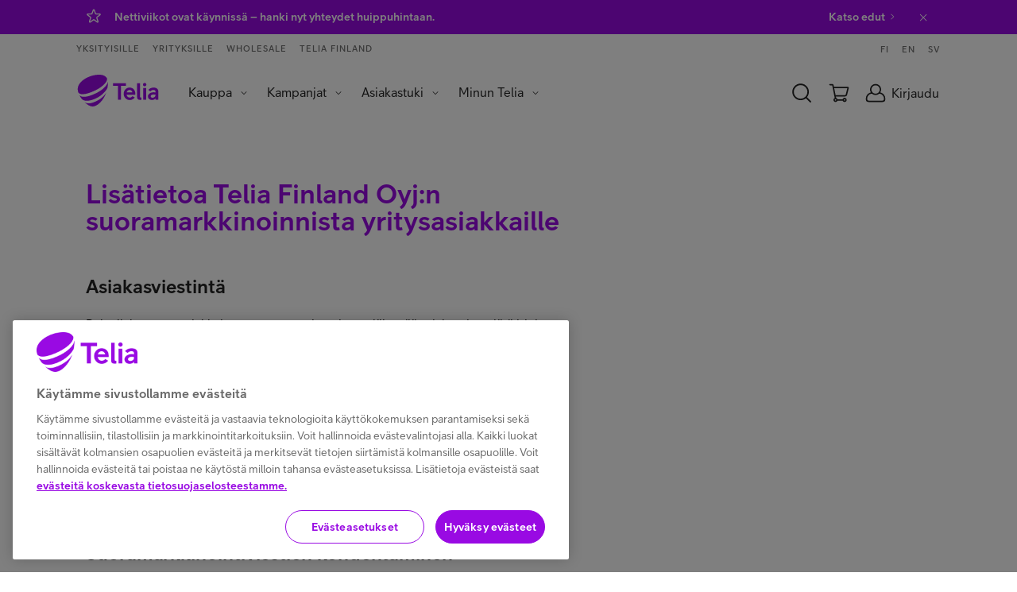

--- FILE ---
content_type: text/html;charset=UTF-8
request_url: https://www.telia.fi/tietosuoja-ja-tietoturva/suoramarkkinointi-yrityksille
body_size: 10596
content:




























<!DOCTYPE html>
<!--[if lt IE 7]><html lang="fi" class="no-js lt-ie9 lt-ie8 lt-ie7" data-site='teliafi'><![endif]-->
<!--[if IE 7]><html lang="fi" class="no-js lt-ie9 lt-ie8" data-site='teliafi'><![endif]-->
<!--[if IE 8]><html lang="fi" class="no-js lt-ie9" data-site='teliafi'><![endif]-->
<!--[if gt IE 8]><!--><html xml:lang="fi" lang="fi" class="no-js" data-site='teliafi'><!--<![endif]-->
<head>
  <meta charset="UTF-8" />
  <meta name="viewport" content="width=device-width, initial-scale=1">


    <title>Tietoa suoramarkkinoinnista yritysasiakkaille | Tietosuoja ja tietoturva | Telia</title>
    <meta property="og:title" content="Tietoa suoramarkkinoinnista yritysasiakkaille | Tietosuoja ja tietoturva | Telia" />
    <meta name="twitter:title" content="Tietoa suoramarkkinoinnista yritysasiakkaille | Tietosuoja ja tietoturva | Telia" />

  <meta name="description" content="Lue, miten Telia käsittelee yritysasiakkaiden suoramarkkinointia tietosuojan ja tietoturvan näkökulmasta." />


  <meta http-equiv="X-UA-Compatible" content="IE=edge" />
  <meta property="og:description" content="Lue, miten Telia käsittelee yritysasiakkaiden suoramarkkinointia tietosuojan ja tietoturvan näkökulmasta." />
  <meta name="twitter:description" content="Lue, miten Telia käsittelee yritysasiakkaiden suoramarkkinointia tietosuojan ja tietoturvan näkökulmasta." />
  <meta name="twitter:card" content="summary_large_image" />



  <meta property="og:site_name" content="Telia" />
  <meta property="og:type" content="website" />
  <meta property="og:locale" content="fi_FI" />

















  <link rel="canonical" href="https://www.telia.fi/tietosuoja-ja-tietoturva/suoramarkkinointi-yrityksille" />

  <link rel="shortcut icon" href="/dam/jcr:9267c388-5ff5-4b61-b2bd-945049613c46/teliafi-favicon-48x48px.ico" />
  <link href="https://plus.google.com/100798820702005582644" rel="publisher" />
  <meta property="fb:page_id" content="103645656349867" />
  <meta name="apple-itunes-app" content="app-id=434697268">
  <link rel="manifest" href="/.resources/pride-ui-module/webresources/assets/other/manifest.json">



      <link rel="stylesheet" href="/.resources/pride-ui-module/webresources/css/pride-styles~2026-01-28-03-41-55-559~cache.css" media="all" />



    <script type="text/javascript">
      var cookieValidationUrl = 'https://www.telia.fi/login/rest/v1/session';
    </script>




      <!-- OneTrust Cookies Consent Notice start for telia.fi -->
      <script type="text/javascript" src="https://cdn.cookielaw.org/consent/f34135c0-364a-469d-9cee-5a7c281911c7/OtAutoBlock.js" ></script>
      <script src="https://cdn.cookielaw.org/scripttemplates/otSDKStub.js" data-document-language="true" type="text/javascript" charset="UTF-8" data-domain-script="f34135c0-364a-469d-9cee-5a7c281911c7" ></script>
      <script type="text/javascript" src="/.resources/pride-ui-module/webresources/js/external/onetrust-optout.js"></script>
      <!-- OneTrust Cookies Consent Notice end for telia.fi -->

  <script src="https://cdn.optimizely.com/js/25881590595.js"></script>





  <script data-ot-ignore defer src="/.resources/pride-ui-module/webresources/js/main.js"></script>
  <script data-ot-ignore defer src="https://ajax.googleapis.com/ajax/libs/jquery/3.7.1/jquery.min.js"></script>
  <script>
    (function(h,o,u,n,d) {
      h=h[d]=h[d]||{q:[],onReady:function(c){h.q.push(c)}}
      d=o.createElement(u);d.async=1;d.src=n
      n=o.getElementsByTagName(u)[0];n.parentNode.insertBefore(d,n)
    })(window,document,'script','https://www.datadoghq-browser-agent.com/datadog-rum-v4.js','DD_RUM')
      DD_RUM.onReady(function() {
        DD_RUM.init({
          applicationId: '4189b2ab-e033-4cb6-91ba-170e5fa16768',
          clientToken: 'pub7bb55af7ac334ffa4a639a5321907e9a',
          site: 'datadoghq.eu',
          service: 'teliafi',
          env: 'prod',
          // Specify a version number to identify the deployed version of your application in Datadog
          // version: '1.0.0',
          sampleRate: 10,
          sessionReplaySampleRate: 20,
          trackInteractions: true,
          trackResources: true,
          trackLongTasks: true,
          defaultPrivacyLevel: 'mask-user-input',
       });

       DD_RUM.startSessionReplayRecording();
    })
  </script>

  <script>
    if (navigator.userAgent.indexOf('AddSearchBot') != -1) {
      var x = document.getElementById('cookie-information-template-wrapper');
      x.style.display = 'none';
    }
  </script>

        <!-- Anti-flicker snippet -->
<style>.async-hide { opacity: 0 !important} </style>
<script>(function(a,s,y,n,c,h,i,d,e){s.className+=' '+y;h.start=1*new Date;
h.end=i=function(){s.className=s.className.replace(RegExp(' ?'+y),'')};
(a[n]=a[n]||[]).hide=h;setTimeout(function(){i();h.end=null},c);h.timeout=c;
})(window,document.documentElement,'async-hide','dataLayer',4000,
{'GTM-TSQVQH2':true});</script>

<!-- Google Tag Manager -->
<script>(function(w,d,s,l,i){w[l]=w[l]||[];w[l].push(
{'gtm.start': new Date().getTime(),event:'gtm.js'}
);var f=d.getElementsByTagName(s)[0],
j=d.createElement(s),dl=l!='dataLayer'?'&l='+l:'';j.async=true;j.src=
'https://cat.telia.fi/gtm.js?id='+i+dl;f.parentNode.insertBefore(j,f);
})(window,document,'script','dataLayer','GTM-TSQVQH2');</script>
<!-- End Google Tag Manager -->

<!-- Google Tag Manager -->
<script>(function(w,d,s,l,i){w[l]=w[l]||[];w[l].push({'gtm.start':
new Date().getTime(),event:'gtm.js'});var f=d.getElementsByTagName(s)[0],
j=d.createElement(s),dl=l!='dataLayer'?'&l='+l:'';j.async=true;j.src=
'https://cat.telia.fi/gtm.js?id='+i+dl;f.parentNode.insertBefore(j,f);
})(window,document,'script','dataLayer','GTM-K7SNB95');</script>
<!-- End Google Tag Manager -->
</head>

<body class="body--white body--nav-white" ontouchstart="">
  <div data-page="content-page" data-page-data='{"lazyLoadImages": true}'></div>
        <!-- Google Tag Manager (noscript) -->
<noscript><iframe src="https://www.googletagmanager.com/ns.html?id=GTM-TSQVQH2"
height="0" width="0" style="display:none;visibility:hidden"></iframe></noscript>
<!-- End Google Tag Manager (noscript) -->

  <div id="header-wrapper">

      <section  aria-label="Tärkeitä ilmoituksia" class="notificationSection">
        <!--googleoff: all -->


  <article aria-describedby="notification-f3dddf5b7ea1460aa04702a6da4b6335" class="notification notification--purple notification--deleted" id="notification-f3dddf5b7ea1460aa04702a6da4b6335" data-component="bottom-notification" data-cookiename="hide_notification_f3dddf5b7ea1460aa04702a6da4b6335" data-parameter="" data-parametervalue="">
    <div class="grid">
      <div class="grid__col-12 notification__container">
        <i class="notification__icon" role="img" aria-label="hälytyskuvake">
              <svg class="icon icon--star" >
    <use xlink:href="/.resources/pride-ui-module/webresources/assets/icons/svg.svg#star"/>
  </svg>

        </i>

        <div class="notification__text">
          <span id="notification-f3dddf5b7ea1460aa04702a6da4b6335" class="notification__text-content"><p>Nettiviikot ovat k&auml;ynniss&auml; &ndash; hanki nyt yhteydet huippuhintaan.&nbsp;<a href="https://www.telia.fi/kampanjat/nettiviikot?intcmp=nettiviikot-notifikaatio-teliafi">Katso edut</a></p>
</span>
          <a class="notification__link" aria-hidden="true">  <svg class="icon icon--chevron-right" >
    <use xlink:href="/.resources/pride-ui-module/webresources/assets/icons/svg.svg#chevron-right"/>
  </svg>
</a>
        </div>
        <div class="notification__delete">
          <button class="deleteNotification" aria-label="Sulje ilmoitus">  <svg class="icon icon--close" >
    <use xlink:href="/.resources/pride-ui-module/webresources/assets/icons/svg.svg#close"/>
  </svg>
</button>
        </div>
      </div>
    </div>
  </article>



<!--googleon: all -->
      </section>

    <div id="navigation-wrapper">



<div
  class="overlay-container  "
  data-component="overlay-container"
  data-component-data='{"overlayId": "both-cart","editorMode": false}'
  hidden
>
  <div class="overlay-container__smoke" style="">
    <div class="overlay-container__modal overlay-container__modal--white overlay-container__modal--medium" onclick="event.stopPropagation()" role="dialog" aria-labelledby="dialogTitle" aria-modal="true">

      <div class="overlay-container__content-wrapper">
        <div class="overlay-container__close-button-container">
          <div class="overlay-container__title">
            <h4 class="overlay-container__title--black" id="dialogTitle">
              Ostoskorissasi on tuotteita molemmista verkkokaupoistamme
            </h4>
          </div>

          <button class="overlay-container__close-button" aria-label="sulje dialogi">
              <svg class="icon icon--close" >
    <use xlink:href="/.resources/pride-ui-module/webresources/assets/icons/svg.svg#close"/>
  </svg>

          </button>
        </div>

        <div class="overlay-container__content overlay-container__content--extra-vertical-padding-none">

<div class="textbox">
      <p>Kumpaan ostoskoriin haluat siirty&auml;?</p>

<p><span class="custom-button"><a class="button button--purchase button--icon-after" href="https://www.telia.fi/kauppa/checkout/cart"><span class="button--text">Laitteet</span><svg class="icon icon--chevron-right"><use xlink:href="/.resources/pride-ui-module/webresources/assets/icons/svg.svg#chevron-right"></use></svg></a></span></p>

<p><span class="custom-button"><a class="button button--purchase button--icon-after" href="https://kauppa.telia.fi/yksityisille/tuotteet/ostoskori.aspx"><span class="button--text">Liittym&auml;t ja palvelut</span><svg class="icon icon--chevron-right"><use xlink:href="/.resources/pride-ui-module/webresources/assets/icons/svg.svg#chevron-right"></use></svg></a></span></p>

</div>
        </div>
      </div>
    </div>
  </div>
</div>
 
<div class="cms-navigation-2019__general-overlay"></div>
<nav class="cms-navigation-2019 nav" data-component="navigation-2019" data-component-href='/telia-fi/navigation/0' data-component-data='{"shoppingCartUrl": "https://kauppa.telia.fi/yksityisille/tuotteet/ostoskori.aspx","shoppingCartSourceUrl": "https://kauppa.telia.fi/yksityisille/tuotteet/cart.aspx/cart.min.js","newB2BCartUrl": "","newB2BCartCookieName": "","bothShopCartAnchor": "","bothB2CShopCartAnchor": "#both-cart","newB2CCartUrl": "https://www.telia.fi/kauppa/checkout/cart","oldB2CCartCookieName": "eshop.CartCountOrder","newB2CCartCookieName": "b2c-new-ecom-cart-items","shoppingCartType": "B2C","loginOpenOnLoad": false,"loginRedirectPage": "https://www.telia.fi/kirjaudu","b2cEshopUrl": "https://kauppa.telia.fi/","b2bEcommerceUrl": "https://www.telia.fi/yrityksille/kauppa","ulmDomain": "https://id.telia.fi/rest/v80","ulmLoginCookieName": "ulmloggedin","teliafiUlmLoginCookieName": "TELIAULMLOGGEDIN"}'>
  <div class="cms-navigation-2019__top-bar">

        <section class="cms-navigation-2019__skip-container">
        <a href="#main-content" class="cms-navigation-2019__skip-link" aria-label="Hyppää sisältöön">Hyppää sisältöön</a>
          <a href="#" class="cms-navigation-2019__skip-chat" aria-label="Hyppää chattiin">Hyppää chattiin</a>
      </section>

      <div class="cms-navigation-2019__top-bar-container cms-common__grid-padding">
        <div class="cms-navigation-2019__market-segment-container">



        <a href="https://www.telia.fi" class="cms-navigation-2019__market-segment ">
          Yksityisille
        </a>


        <a href="https://www.telia.fi/yrityksille" class="cms-navigation-2019__market-segment ">
          Yrityksille
        </a>


        <a href="https://www.telia.fi/operaattoreille" class="cms-navigation-2019__market-segment ">
          Wholesale
        </a>


        <a href="https://www.telia.fi/telia-yrityksena" class="cms-navigation-2019__market-segment ">
          Telia Finland
        </a>
        </div>

        <div class="cms-navigation-2019__language-container">
            <a href="https://www.telia.fi" class="cms-navigation-2019__language">
              FI
            </a>
            <a href="https://www.telia.fi/english" class="cms-navigation-2019__language">
              EN
            </a>
            <a href="https://www.telia.fi/svenska" class="cms-navigation-2019__language">
              SV
            </a>
        </div>
      </div>
  </div>

  <nav class="cms-navigation-2019__main" aria-label="Päänavigaatio">
    <div class="cms-navigation-2019__main-container cms-common__grid-padding">
      <div class="cms-navigation-2019__main-left">















  <a href="https://www.telia.fi" class="cms-navigation-2019__logo" role="img" aria-label="Telia.fi Etusivulle">
      <svg class="icon icon--cms-telia-logo" aria-hidden="true">
    <use xlink:href="/.resources/pride-ui-module/webresources/assets/icons/svg.svg#cms-telia-logo"/>
  </svg>

  </a>

        <div id="menu-container" class="cms-navigation-2019__menu-container">
          <div class="cms-navigation-2019__market-segment-container cms-navigation-2019__market-segment-container--mobile">



        <a href="https://www.telia.fi" class="cms-navigation-2019__market-segment ">
          Yksityisille
        </a>


        <a href="https://www.telia.fi/yrityksille" class="cms-navigation-2019__market-segment ">
          Yrityksille
        </a>


        <a href="https://www.telia.fi/operaattoreille" class="cms-navigation-2019__market-segment ">
          Wholesale
        </a>


        <a href="https://www.telia.fi/telia-yrityksena" class="cms-navigation-2019__market-segment ">
          Telia Finland
        </a>
          </div>

          <div class="cms-navigation-2019__menu-and-language-container">

    <ul role="menubar" class="cms-navigation-2019__menu cms-navigation-2019__menu--level-1">
            <li role="menuitem" class="cms-navigation-2019__menu-item cms-navigation-2019__menu-item--dropdown ">
              <button id="menuButton-Kauppa" aria-expanded="false" aria-label="Kauppa Menu" aria-haspopup="true" class="cms-navigation-2019__menu-item-text" aria-controls="menu-Kauppa">Kauppa</button>
              <i class="cms-navigation-2019__menu-dropdown-icon" aria-hidden="false"  aria-label="Expand menu">  <svg class="icon icon--chevron-down" >
    <use xlink:href="/.resources/pride-ui-module/webresources/assets/icons/svg.svg#chevron-down"/>
  </svg>
</i>
              <ul role="menu" class="cms-navigation-2019__menu cms-navigation-2019__menu--level-2" id="menu-Kauppa" aria-labelledby="menuButton-Kauppa">

                    <li role="menuitem" class="cms-navigation-2019__menu-item cms-navigation-2019__menu-item--dropdown ">
                      <button id="menuButton-Puhelinliittymät" aria-expanded="false" aria-label="Puhelinliittymät Menu" aria-haspopup="true" class="cms-navigation-2019__menu-item-text" aria-controls="menu-Puhelinliittymät">Puhelinliittymät</button>
                      <i class="cms-navigation-2019__menu-dropdown-icon" aria-hidden="false"  aria-label="Expand menu">  <svg class="icon icon--chevron-down" >
    <use xlink:href="/.resources/pride-ui-module/webresources/assets/icons/svg.svg#chevron-down"/>
  </svg>
</i>
                      <ul role="menu" class="cms-navigation-2019__menu cms-navigation-2019__menu--level-3" id="menu-Puhelinliittymät" aria-labelledby="menuButton-Puhelinliittymät">                        
                          <li role="menuitem" class="cms-navigation-2019__menu-item ">
                            <a href="https://www.telia.fi/kampanjat/liittymat/liittymaedut" class="cms-navigation-2019__menu-item-text">Liittymäedut</a>
                          </li>
                          <li role="menuitem" class="cms-navigation-2019__menu-item ">
                            <a href="https://kauppa.telia.fi/yksityisille/tuotteet/puhelinliittymat.aspx" class="cms-navigation-2019__menu-item-text">Kaikki liittymät</a>
                          </li>
                          <li role="menuitem" class="cms-navigation-2019__menu-item ">
                            <a href="https://www.telia.fi/5g/5g" class="cms-navigation-2019__menu-item-text">5G-puhelinliittymät</a>
                          </li>
                          <li role="menuitem" class="cms-navigation-2019__menu-item ">
                            <a href="https://www.telia.fi/kauppa/liittymat/liittyma-lapselle" class="cms-navigation-2019__menu-item-text">Liittymä lapselle</a>
                          </li>
                          <li role="menuitem" class="cms-navigation-2019__menu-item ">
                            <a href="https://www.telia.fi/dot/puhelinliittymat" class="cms-navigation-2019__menu-item-text">Telia Dot</a>
                          </li>
                          <li role="menuitem" class="cms-navigation-2019__menu-item ">
                            <a href="https://www.telia.fi/kauppa/liittymat/prepaid" class="cms-navigation-2019__menu-item-text">Prepaid</a>
                          </li>
                          <li role="menuitem" class="cms-navigation-2019__menu-item ">
                            <a href="https://www.telia.fi/kauppa/liittymat/e-sim" class="cms-navigation-2019__menu-item-text">eSIM</a>
                          </li>
                          <li role="menuitem" class="cms-navigation-2019__menu-item ">
                            <a href="https://www.telia.fi/kauppa/liittymat/yhteysmulti" class="cms-navigation-2019__menu-item-text">Multi-rinnakkaisliittymä</a>
                          </li>
                          <li role="menuitem" class="cms-navigation-2019__menu-item ">
                            <a href="https://www.telia.fi/matkalla" class="cms-navigation-2019__menu-item-text">Liittymät ulkomailla</a>
                          </li>
                          <li role="menuitem" class="cms-navigation-2019__menu-item cms-navigation-2019__menu-item--last">
                            <a href="https://www.telia.fi/yrityksille/kauppa/tuotteet/puhelinliittymat" class="cms-navigation-2019__menu-item-text">Liittymät yritysasiakkaille</a>
                          </li>
                      </ul>
                    </li>

                    <li role="menuitem" class="cms-navigation-2019__menu-item cms-navigation-2019__menu-item--dropdown ">
                      <button id="menuButton-Nettiliittymät" aria-expanded="false" aria-label="Nettiliittymät Menu" aria-haspopup="true" class="cms-navigation-2019__menu-item-text" aria-controls="menu-Nettiliittymät">Nettiliittymät</button>
                      <i class="cms-navigation-2019__menu-dropdown-icon" aria-hidden="false"  aria-label="Expand menu">  <svg class="icon icon--chevron-down" >
    <use xlink:href="/.resources/pride-ui-module/webresources/assets/icons/svg.svg#chevron-down"/>
  </svg>
</i>
                      <ul role="menu" class="cms-navigation-2019__menu cms-navigation-2019__menu--level-3" id="menu-Nettiliittymät" aria-labelledby="menuButton-Nettiliittymät">                        
                          <li role="menuitem" class="cms-navigation-2019__menu-item ">
                            <a href="https://www.telia.fi/kauppa/kodin-netti/netti-kotiin" class="cms-navigation-2019__menu-item-text">Netti kotiin</a>
                          </li>
                          <li role="menuitem" class="cms-navigation-2019__menu-item ">
                            <a href="https://www.telia.fi/kauppa/kodin-netti/5g-netti-kotiin" class="cms-navigation-2019__menu-item-text">5G-netti kotiin</a>
                          </li>
                          <li role="menuitem" class="cms-navigation-2019__menu-item ">
                            <a href="https://kauppa.telia.fi/yksityisille/tuotteet/mobiililaajakaista.aspx" class="cms-navigation-2019__menu-item-text">Mobiililaajakaista</a>
                          </li>
                          <li role="menuitem" class="cms-navigation-2019__menu-item ">
                            <a href="https://www.telia.fi/kauppa/liittymat/laitenetti" class="cms-navigation-2019__menu-item-text">Laitenetti</a>
                          </li>
                          <li role="menuitem" class="cms-navigation-2019__menu-item ">
                            <a href="https://www.telia.fi/kauppa/liittymat/prepaid" class="cms-navigation-2019__menu-item-text">Prepaid-netti</a>
                          </li>
                          <li role="menuitem" class="cms-navigation-2019__menu-item ">
                            <a href="https://www.telia.fi/matkalla" class="cms-navigation-2019__menu-item-text">Liittymät ulkomailla</a>
                          </li>
                          <li role="menuitem" class="cms-navigation-2019__menu-item cms-navigation-2019__menu-item--last">
                            <a href="https://www.telia.fi/dot/laajakaistaliittymat/" class="cms-navigation-2019__menu-item-text">Telia Dot</a>
                          </li>
                      </ul>
                    </li>

                    <li role="menuitem" class="cms-navigation-2019__menu-item cms-navigation-2019__menu-item--dropdown ">
                      <button id="menuButton-Laitteet" aria-expanded="false" aria-label="Laitteet Menu" aria-haspopup="true" class="cms-navigation-2019__menu-item-text" aria-controls="menu-Laitteet">Laitteet</button>
                      <i class="cms-navigation-2019__menu-dropdown-icon" aria-hidden="false"  aria-label="Expand menu">  <svg class="icon icon--chevron-down" >
    <use xlink:href="/.resources/pride-ui-module/webresources/assets/icons/svg.svg#chevron-down"/>
  </svg>
</i>
                      <ul role="menu" class="cms-navigation-2019__menu cms-navigation-2019__menu--level-3" id="menu-Laitteet" aria-labelledby="menuButton-Laitteet">                        
                          <li role="menuitem" class="cms-navigation-2019__menu-item ">
                            <a href="https://www.telia.fi/kauppa" class="cms-navigation-2019__menu-item-text">Kaikki laitteet</a>
                          </li>
                          <li role="menuitem" class="cms-navigation-2019__menu-item ">
                            <a href="https://www.telia.fi/kauppa/puhelimet/puhelimet" class="cms-navigation-2019__menu-item-text">Puhelimet</a>
                          </li>
                          <li role="menuitem" class="cms-navigation-2019__menu-item ">
                            <a href="https://www.telia.fi/kauppa/alykellot/lasten-alykellot" class="cms-navigation-2019__menu-item-text">Kellopuhelimet</a>
                          </li>
                          <li role="menuitem" class="cms-navigation-2019__menu-item ">
                            <a href="https://www.telia.fi/kauppa/tabletit/tabletit" class="cms-navigation-2019__menu-item-text">Tabletit</a>
                          </li>
                          <li role="menuitem" class="cms-navigation-2019__menu-item ">
                            <a href="https://www.telia.fi/kauppa/tietokoneet" class="cms-navigation-2019__menu-item-text">Tietokoneet</a>
                          </li>
                          <li role="menuitem" class="cms-navigation-2019__menu-item ">
                            <a href="https://www.telia.fi/kauppa/televisiot/televisiot" class="cms-navigation-2019__menu-item-text">Televisiot</a>
                          </li>
                          <li role="menuitem" class="cms-navigation-2019__menu-item ">
                            <a href="https://www.telia.fi/kauppa/kuulokkeet" class="cms-navigation-2019__menu-item-text">Kuulokkeet</a>
                          </li>
                          <li role="menuitem" class="cms-navigation-2019__menu-item ">
                            <a href="https://www.telia.fi/kauppa/kaiuttimet" class="cms-navigation-2019__menu-item-text">Kaiuttimet</a>
                          </li>
                          <li role="menuitem" class="cms-navigation-2019__menu-item ">
                            <a href="https://www.telia.fi/kauppa/pelaaminen" class="cms-navigation-2019__menu-item-text">Pelaaminen</a>
                          </li>
                          <li role="menuitem" class="cms-navigation-2019__menu-item ">
                            <a href="https://www.telia.fi/kauppa/alykellot" class="cms-navigation-2019__menu-item-text">Älykellot</a>
                          </li>
                          <li role="menuitem" class="cms-navigation-2019__menu-item ">
                            <a href="https://www.telia.fi/kauppa/alykoti" class="cms-navigation-2019__menu-item-text">Älykoti</a>
                          </li>
                          <li role="menuitem" class="cms-navigation-2019__menu-item ">
                            <a href="https://www.telia.fi/kauppa/pienkoneet" class="cms-navigation-2019__menu-item-text">Pienkoneet</a>
                          </li>
                          <li role="menuitem" class="cms-navigation-2019__menu-item cms-navigation-2019__menu-item--last">
                            <a href="https://www.telia.fi/kauppa/reitittimet-ja-modeemit" class="cms-navigation-2019__menu-item-text">Nettilaitteet</a>
                          </li>
                      </ul>
                    </li>

                    <li role="menuitem" class="cms-navigation-2019__menu-item cms-navigation-2019__menu-item--dropdown ">
                      <button id="menuButton-Laite-ja-liittymä" aria-expanded="false" aria-label="Laite ja liittymä Menu" aria-haspopup="true" class="cms-navigation-2019__menu-item-text" aria-controls="menu-Laite-ja-liittymä">Laite ja liittymä</button>
                      <i class="cms-navigation-2019__menu-dropdown-icon" aria-hidden="false"  aria-label="Expand menu">  <svg class="icon icon--chevron-down" >
    <use xlink:href="/.resources/pride-ui-module/webresources/assets/icons/svg.svg#chevron-down"/>
  </svg>
</i>
                      <ul role="menu" class="cms-navigation-2019__menu cms-navigation-2019__menu--level-3" id="menu-Laite-ja-liittymä" aria-labelledby="menuButton-Laite-ja-liittymä">                        
                          <li role="menuitem" class="cms-navigation-2019__menu-item ">
                            <a href="https://kauppa.telia.fi/kauppa/laitteet/alykellot/lasten-kellopuhelin-ja-liittyma?sort=Price" class="cms-navigation-2019__menu-item-text">Kellopuhelin liittymällä</a>
                          </li>
                          <li role="menuitem" class="cms-navigation-2019__menu-item ">
                            <a href="https://kauppa.telia.fi/kauppa/laitteet/tabletit/tabletti-ja-liittyma" class="cms-navigation-2019__menu-item-text">Tabletti liittymällä</a>
                          </li>
                          <li role="menuitem" class="cms-navigation-2019__menu-item cms-navigation-2019__menu-item--last">
                            <a href="https://kauppa.telia.fi/kauppa/laitteet/tietokoneet/kannettava-tietokone-ja-liittyma" class="cms-navigation-2019__menu-item-text">Tietokone liittymällä</a>
                          </li>
                      </ul>
                    </li>

                    <li role="menuitem" class="cms-navigation-2019__menu-item cms-navigation-2019__menu-item--dropdown ">
                      <button id="menuButton-TV-ja-viihde" aria-expanded="false" aria-label="TV ja viihde Menu" aria-haspopup="true" class="cms-navigation-2019__menu-item-text" aria-controls="menu-TV-ja-viihde">TV ja viihde</button>
                      <i class="cms-navigation-2019__menu-dropdown-icon" aria-hidden="false"  aria-label="Expand menu">  <svg class="icon icon--chevron-down" >
    <use xlink:href="/.resources/pride-ui-module/webresources/assets/icons/svg.svg#chevron-down"/>
  </svg>
</i>
                      <ul role="menu" class="cms-navigation-2019__menu cms-navigation-2019__menu--level-3" id="menu-TV-ja-viihde" aria-labelledby="menuButton-TV-ja-viihde">                        
                          <li role="menuitem" class="cms-navigation-2019__menu-item ">
                            <a href="https://www.telia.fi/kauppa/tv-ja-viihde" class="cms-navigation-2019__menu-item-text">Suosittua nyt</a>
                          </li>
                          <li role="menuitem" class="cms-navigation-2019__menu-item ">
                            <a href="https://kauppa.telia.fi/kauppa/suoratoisto" class="cms-navigation-2019__menu-item-text">Suoratoistopalvelut</a>
                          </li>
                          <li role="menuitem" class="cms-navigation-2019__menu-item ">
                            <a href="https://www.telia.fi/kauppa/tv-ja-viihde/kanavapaketit" class="cms-navigation-2019__menu-item-text">Kanavapaketit</a>
                          </li>
                          <li role="menuitem" class="cms-navigation-2019__menu-item ">
                            <a href="https://www.telia.fi/kauppa/tv-ja-viihde/viihde" class="cms-navigation-2019__menu-item-text">Viihde</a>
                          </li>
                          <li role="menuitem" class="cms-navigation-2019__menu-item ">
                            <a href="https://www.telia.fi/kauppa/tv-ja-viihde/urheilu" class="cms-navigation-2019__menu-item-text">Urheilu</a>
                          </li>
                          <li role="menuitem" class="cms-navigation-2019__menu-item ">
                            <a href="https://www.telia.fi/kauppa/tv-ja-viihde/telia-play" class="cms-navigation-2019__menu-item-text">Telia Play</a>
                          </li>
                          <li role="menuitem" class="cms-navigation-2019__menu-item cms-navigation-2019__menu-item--last">
                            <a href="https://www.telia.fi/kauppa/tv-ja-viihde/tv-ohjelmat" class="cms-navigation-2019__menu-item-text">TV-ohjelmat</a>
                          </li>
                      </ul>
                    </li>

                    <li role="menuitem" class="cms-navigation-2019__menu-item cms-navigation-2019__menu-item--dropdown ">
                      <button id="menuButton-Tietoturva" aria-expanded="false" aria-label="Tietoturva Menu" aria-haspopup="true" class="cms-navigation-2019__menu-item-text" aria-controls="menu-Tietoturva">Tietoturva</button>
                      <i class="cms-navigation-2019__menu-dropdown-icon" aria-hidden="false"  aria-label="Expand menu">  <svg class="icon icon--chevron-down" >
    <use xlink:href="/.resources/pride-ui-module/webresources/assets/icons/svg.svg#chevron-down"/>
  </svg>
</i>
                      <ul role="menu" class="cms-navigation-2019__menu cms-navigation-2019__menu--level-3" id="menu-Tietoturva" aria-labelledby="menuButton-Tietoturva">                        
                          <li role="menuitem" class="cms-navigation-2019__menu-item ">
                            <a href="https://www.telia.fi/kampanjat/turvallisesti-verkossa" class="cms-navigation-2019__menu-item-text">Turvallisesti verkossa</a>
                          </li>
                          <li role="menuitem" class="cms-navigation-2019__menu-item ">
                            <a href="https://www.telia.fi/kauppa/palvelut/turvapaketti" class="cms-navigation-2019__menu-item-text">Turvapaketti</a>
                          </li>
                          <li role="menuitem" class="cms-navigation-2019__menu-item cms-navigation-2019__menu-item--last">
                            <a href="https://www.telia.fi/kauppa/palvelut/mobiilivarmenne" class="cms-navigation-2019__menu-item-text">Mobiilivarmenne</a>
                          </li>
                      </ul>
                    </li>

                    <li role="menuitem" class="cms-navigation-2019__menu-item cms-navigation-2019__menu-item--dropdown ">
                      <button id="menuButton-Palvelut-ja-sovellukset" aria-expanded="false" aria-label="Palvelut ja sovellukset Menu" aria-haspopup="true" class="cms-navigation-2019__menu-item-text" aria-controls="menu-Palvelut-ja-sovellukset">Palvelut ja sovellukset</button>
                      <i class="cms-navigation-2019__menu-dropdown-icon" aria-hidden="false"  aria-label="Expand menu">  <svg class="icon icon--chevron-down" >
    <use xlink:href="/.resources/pride-ui-module/webresources/assets/icons/svg.svg#chevron-down"/>
  </svg>
</i>
                      <ul role="menu" class="cms-navigation-2019__menu cms-navigation-2019__menu--level-3" id="menu-Palvelut-ja-sovellukset" aria-labelledby="menuButton-Palvelut-ja-sovellukset">                        
                          <li role="menuitem" class="cms-navigation-2019__menu-item ">
                            <a href="https://www.telia.fi/kauppa/palvelut/kaikki-palvelut" class="cms-navigation-2019__menu-item-text">Kaikki palvelut</a>
                          </li>
                          <li role="menuitem" class="cms-navigation-2019__menu-item ">
                            <a href="https://www.telia.fi/kauppa/palvelut/minun-telia" class="cms-navigation-2019__menu-item-text">Minun Telia -sovellus</a>
                          </li>
                          <li role="menuitem" class="cms-navigation-2019__menu-item ">
                            <a href="https://www.telia.fi/dot" class="cms-navigation-2019__menu-item-text">Telia Dot -sovellus</a>
                          </li>
                          <li role="menuitem" class="cms-navigation-2019__menu-item ">
                            <a href="https://www.telia.fi/kauppa/palvelut/klarna" class="cms-navigation-2019__menu-item-text">Klarna</a>
                          </li>
                          <li role="menuitem" class="cms-navigation-2019__menu-item cms-navigation-2019__menu-item--last">
                            <a href="https://www.telia.fi/kauppa/palvelut/mobiilimaksu" class="cms-navigation-2019__menu-item-text">Mobiilimaksu</a>
                          </li>
                      </ul>
                    </li>

                    <li role="menuitem" class="cms-navigation-2019__menu-item ">
                      <a href="https://www.telia.fi/edut/asiakasedut" class="cms-navigation-2019__menu-item-text">Asiakasedut</a>
                    </li>

                    <li role="menuitem" class="cms-navigation-2019__menu-item cms-navigation-2019__menu-item--last">
                      <a href="https://www.telia.fi/kauppa/tarjoukset" class="cms-navigation-2019__menu-item-text">Tarjoukset</a>
                    </li>
              </ul>
            </li>
            <li role="menuitem" class="cms-navigation-2019__menu-item cms-navigation-2019__menu-item--dropdown ">
              <button id="menuButton-Kampanjat" aria-expanded="false" aria-label="Kampanjat Menu" aria-haspopup="true" class="cms-navigation-2019__menu-item-text" aria-controls="menu-Kampanjat">Kampanjat</button>
              <i class="cms-navigation-2019__menu-dropdown-icon" aria-hidden="false"  aria-label="Expand menu">  <svg class="icon icon--chevron-down" >
    <use xlink:href="/.resources/pride-ui-module/webresources/assets/icons/svg.svg#chevron-down"/>
  </svg>
</i>
              <ul role="menu" class="cms-navigation-2019__menu cms-navigation-2019__menu--level-2" id="menu-Kampanjat" aria-labelledby="menuButton-Kampanjat">

                    <li role="menuitem" class="cms-navigation-2019__menu-item ">
                      <a href="https://www.telia.fi/kampanjat/nettiviikot" class="cms-navigation-2019__menu-item-text">Nettiviikot</a>
                    </li>

                    <li role="menuitem" class="cms-navigation-2019__menu-item ">
                      <a href="https://www.telia.fi/kampanjat/liittymat/liittymaedut" class="cms-navigation-2019__menu-item-text">Liittymäedut</a>
                    </li>

                    <li role="menuitem" class="cms-navigation-2019__menu-item ">
                      <a href="https://www.telia.fi/kauppa/liittymat/mobiililaajakaistatarjous" class="cms-navigation-2019__menu-item-text">Mobiilinetti alkaen 5 €/kk</a>
                    </li>

                    <li role="menuitem" class="cms-navigation-2019__menu-item ">
                      <a href="https://www.telia.fi/kauppa/kodin-netti/netti-kotiin" class="cms-navigation-2019__menu-item-text">Valikoituihin laajakaistaliittymiin robotti-imuri kaupan päälle</a>
                    </li>

                    <li role="menuitem" class="cms-navigation-2019__menu-item ">
                      <a href="https://kauppa.telia.fi/kauppa/hbo-max" class="cms-navigation-2019__menu-item-text">Talviolympialaiset 2026 HBO Maxilta alkaen 3,95 €/kk</a>
                    </li>

                    <li role="menuitem" class="cms-navigation-2019__menu-item ">
                      <a href="https://kauppa.telia.fi/kauppa/mtv-katsomo/mtv-katsomo-plus" class="cms-navigation-2019__menu-item-text">MTV Katsomon viihdettä 6 kk hintaan 3,95 €/kk</a>
                    </li>

                    <li role="menuitem" class="cms-navigation-2019__menu-item ">
                      <a href="https://www.telia.fi/kauppa/tuote/samsung-galaxy-a56-5g" class="cms-navigation-2019__menu-item-text">Galaxy A56 5G ostajalle Galaxy Fit3 -älyranneke kaupan päälle</a>
                    </li>

                    <li role="menuitem" class="cms-navigation-2019__menu-item ">
                      <a href="https://www.telia.fi/kauppa/kierratyskampanja" class="cms-navigation-2019__menu-item-text">Laitteiden kierrätysetukampanjat</a>
                    </li>

                    <li role="menuitem" class="cms-navigation-2019__menu-item ">
                      <a href="https://www.telia.fi/kauppa/tuote/honor-magic8-lite/5109byrb" class="cms-navigation-2019__menu-item-text">Honor Magic8 Lite – nyt isompi muistikoko pienemmän hinnalla asiakasetuhintaan</a>
                    </li>

                    <li role="menuitem" class="cms-navigation-2019__menu-item cms-navigation-2019__menu-item--last">
                      <a href="https://www.telia.fi/kauppa/tuote/apple-iphone-air/mg2v4qn-a" class="cms-navigation-2019__menu-item-text">iPhone Airin ostajalle MagSafe-akku kaupan päälle </a>
                    </li>
              </ul>
            </li>
            <li role="menuitem" class="cms-navigation-2019__menu-item cms-navigation-2019__menu-item--dropdown ">
              <button id="menuButton-Asiakastuki" aria-expanded="false" aria-label="Asiakastuki Menu" aria-haspopup="true" class="cms-navigation-2019__menu-item-text" aria-controls="menu-Asiakastuki">Asiakastuki</button>
              <i class="cms-navigation-2019__menu-dropdown-icon" aria-hidden="false"  aria-label="Expand menu">  <svg class="icon icon--chevron-down" >
    <use xlink:href="/.resources/pride-ui-module/webresources/assets/icons/svg.svg#chevron-down"/>
  </svg>
</i>
              <ul role="menu" class="cms-navigation-2019__menu cms-navigation-2019__menu--level-2" id="menu-Asiakastuki" aria-labelledby="menuButton-Asiakastuki">

                    <li role="menuitem" class="cms-navigation-2019__menu-item ">
                      <a href="https://www.telia.fi/asiakastuki" class="cms-navigation-2019__menu-item-text">Hae ohjeista</a>
                    </li>

                    <li role="menuitem" class="cms-navigation-2019__menu-item cms-navigation-2019__menu-item--dropdown ">
                      <button id="menuButton-Ohjeet-aiheittain" aria-expanded="false" aria-label="Ohjeet aiheittain Menu" aria-haspopup="true" class="cms-navigation-2019__menu-item-text" aria-controls="menu-Ohjeet-aiheittain">Ohjeet aiheittain</button>
                      <i class="cms-navigation-2019__menu-dropdown-icon" aria-hidden="false"  aria-label="Expand menu">  <svg class="icon icon--chevron-down" >
    <use xlink:href="/.resources/pride-ui-module/webresources/assets/icons/svg.svg#chevron-down"/>
  </svg>
</i>
                      <ul role="menu" class="cms-navigation-2019__menu cms-navigation-2019__menu--level-3" id="menu-Ohjeet-aiheittain" aria-labelledby="menuButton-Ohjeet-aiheittain">                        
                          <li role="menuitem" class="cms-navigation-2019__menu-item ">
                            <a href="https://www.telia.fi/asiakastuki/liittymat" class="cms-navigation-2019__menu-item-text">Puhelinliittymät</a>
                          </li>
                          <li role="menuitem" class="cms-navigation-2019__menu-item ">
                            <a href="https://www.telia.fi/asiakastuki/nettiyhteydet" class="cms-navigation-2019__menu-item-text">Nettiyhteydet</a>
                          </li>
                          <li role="menuitem" class="cms-navigation-2019__menu-item ">
                            <a href="https://www.telia.fi/asiakastuki/laitteet" class="cms-navigation-2019__menu-item-text">Laitteet</a>
                          </li>
                          <li role="menuitem" class="cms-navigation-2019__menu-item ">
                            <a href="https://www.telia.fi/asiakastuki/tv-ja-viihde" class="cms-navigation-2019__menu-item-text">TV ja viihde</a>
                          </li>
                          <li role="menuitem" class="cms-navigation-2019__menu-item ">
                            <a href="https://www.telia.fi/asiakastuki/palvelut" class="cms-navigation-2019__menu-item-text">Palvelut</a>
                          </li>
                          <li role="menuitem" class="cms-navigation-2019__menu-item ">
                            <a href="https://www.telia.fi/asiakastuki/laskutus-ja-asiakkuus" class="cms-navigation-2019__menu-item-text">Laskutus, asiakkuus ja tilaukset</a>
                          </li>
                          <li role="menuitem" class="cms-navigation-2019__menu-item cms-navigation-2019__menu-item--last">
                            <a href="https://www.telia.fi/asiakastuki/verkko" class="cms-navigation-2019__menu-item-text">Verkko</a>
                          </li>
                      </ul>
                    </li>

                    <li role="menuitem" class="cms-navigation-2019__menu-item cms-navigation-2019__menu-item--dropdown ">
                      <button id="menuButton-Turvallisuus" aria-expanded="false" aria-label="Turvallisuus Menu" aria-haspopup="true" class="cms-navigation-2019__menu-item-text" aria-controls="menu-Turvallisuus">Turvallisuus</button>
                      <i class="cms-navigation-2019__menu-dropdown-icon" aria-hidden="false"  aria-label="Expand menu">  <svg class="icon icon--chevron-down" >
    <use xlink:href="/.resources/pride-ui-module/webresources/assets/icons/svg.svg#chevron-down"/>
  </svg>
</i>
                      <ul role="menu" class="cms-navigation-2019__menu cms-navigation-2019__menu--level-3" id="menu-Turvallisuus" aria-labelledby="menuButton-Turvallisuus">                        
                          <li role="menuitem" class="cms-navigation-2019__menu-item ">
                            <a href="https://www.telia.fi/asiakastuki/digiturvallisuus" class="cms-navigation-2019__menu-item-text">Digiturvallisuus</a>
                          </li>
                          <li role="menuitem" class="cms-navigation-2019__menu-item ">
                            <a href="https://www.telia.fi/asiakastuki/palvelut/turvapaketti" class="cms-navigation-2019__menu-item-text">Turvapaketti-ohjeet</a>
                          </li>
                          <li role="menuitem" class="cms-navigation-2019__menu-item ">
                            <a href="https://www.telia.fi/asiakastuki/palvelut/mobiilivarmenne" class="cms-navigation-2019__menu-item-text">Mobiilivarmenne-ohjeet</a>
                          </li>
                          <li role="menuitem" class="cms-navigation-2019__menu-item cms-navigation-2019__menu-item--last">
                            <a href="https://www.telia.fi/asiakastuki/nettiyhteydet/wifi-suojaus" class="cms-navigation-2019__menu-item-text">Wifi-yhteyden suojaus</a>
                          </li>
                      </ul>
                    </li>

                    <li role="menuitem" class="cms-navigation-2019__menu-item cms-navigation-2019__menu-item--dropdown ">
                      <button id="menuButton-Verkon-toimivuus" aria-expanded="false" aria-label="Verkon toimivuus Menu" aria-haspopup="true" class="cms-navigation-2019__menu-item-text" aria-controls="menu-Verkon-toimivuus">Verkon toimivuus</button>
                      <i class="cms-navigation-2019__menu-dropdown-icon" aria-hidden="false"  aria-label="Expand menu">  <svg class="icon icon--chevron-down" >
    <use xlink:href="/.resources/pride-ui-module/webresources/assets/icons/svg.svg#chevron-down"/>
  </svg>
</i>
                      <ul role="menu" class="cms-navigation-2019__menu cms-navigation-2019__menu--level-3" id="menu-Verkon-toimivuus" aria-labelledby="menuButton-Verkon-toimivuus">                        
                          <li role="menuitem" class="cms-navigation-2019__menu-item ">
                            <a href="https://www.telia.fi/asiakastuki/kuuluvuuskartta" class="cms-navigation-2019__menu-item-text">Kuuluvuuskartta</a>
                          </li>
                          <li role="menuitem" class="cms-navigation-2019__menu-item ">
                            <a href="https://www.telia.fi/asiakastuki/kuuluvuuskartta?appmode=outage" class="cms-navigation-2019__menu-item-text">Mobiiliverkon häiriökartta</a>
                          </li>
                          <li role="menuitem" class="cms-navigation-2019__menu-item ">
                            <a href="https://www.telia.fi/asiakastuki/kiintean-verkon-hairiokartta" class="cms-navigation-2019__menu-item-text">Kiinteän verkon häiriökartta</a>
                          </li>
                          <li role="menuitem" class="cms-navigation-2019__menu-item ">
                            <a href="https://www.telia.fi/asiakastuki/viat-ja-hairiot" class="cms-navigation-2019__menu-item-text">Häiriötiedotteet ja korjatut viat</a>
                          </li>
                          <li role="menuitem" class="cms-navigation-2019__menu-item cms-navigation-2019__menu-item--last">
                            <a href="https://www.telia.fi/asiakastuki/viat-ja-hairiot/hairiotiedotteiden-tilaus" class="cms-navigation-2019__menu-item-text">Häiriötiedotteiden tilaus</a>
                          </li>
                      </ul>
                    </li>

                    <li role="menuitem" class="cms-navigation-2019__menu-item cms-navigation-2019__menu-item--dropdown ">
                      <button id="menuButton-Ota-yhteyttä" aria-expanded="false" aria-label="Ota yhteyttä Menu" aria-haspopup="true" class="cms-navigation-2019__menu-item-text" aria-controls="menu-Ota-yhteyttä">Ota yhteyttä</button>
                      <i class="cms-navigation-2019__menu-dropdown-icon" aria-hidden="false"  aria-label="Expand menu">  <svg class="icon icon--chevron-down" >
    <use xlink:href="/.resources/pride-ui-module/webresources/assets/icons/svg.svg#chevron-down"/>
  </svg>
</i>
                      <ul role="menu" class="cms-navigation-2019__menu cms-navigation-2019__menu--level-3" id="menu-Ota-yhteyttä" aria-labelledby="menuButton-Ota-yhteyttä">                        
                          <li role="menuitem" class="cms-navigation-2019__menu-item ">
                            <a href="https://www.telia.fi/asiakastuki/yhteystiedot" class="cms-navigation-2019__menu-item-text">Yhteystiedot</a>
                          </li>
                          <li role="menuitem" class="cms-navigation-2019__menu-item ">
                            <a href="https://www.telia.fi/asiakastuki/viat-ja-hairiot/hairioilmoitus" class="cms-navigation-2019__menu-item-text">Tee häiriöilmoitus</a>
                          </li>
                          <li role="menuitem" class="cms-navigation-2019__menu-item ">
                            <a href="https://www.telia.fi/kauppahaku" class="cms-navigation-2019__menu-item-text">Etsi lähin Telia Kauppa</a>
                          </li>
                          <li role="menuitem" class="cms-navigation-2019__menu-item cms-navigation-2019__menu-item--last">
                            <a href="https://www.telia.fi/helppi/" class="cms-navigation-2019__menu-item-text">Telia Helppi -tukipalvelu</a>
                          </li>
                      </ul>
                    </li>

                    <li role="menuitem" class="cms-navigation-2019__menu-item cms-navigation-2019__menu-item--last">
                      <a href="https://yhteiso.telia.fi/" class="cms-navigation-2019__menu-item-text">Telia Yhteisö</a>
                    </li>
              </ul>
            </li>

      <li role="menuitem" class="cms-navigation-2019__menu-item cms-navigation-2019__menu-item--dropdown">
        <button id="minunTeliaMenuButton-Minun-Telia" aria-expanded="false" aria-controls="minunTeliaMenu-Minun-Telia" aria-haspopup="true" class="cms-navigation-2019__menu-item-text">Minun Telia</button>
        <i class="cms-navigation-2019__menu-dropdown-icon" aria-label="Expand menu">  <svg class="icon icon--chevron-down" >
    <use xlink:href="/.resources/pride-ui-module/webresources/assets/icons/svg.svg#chevron-down"/>
  </svg>
</i>
        <ul id="minunTeliaMenu-Minun-Telia" role="menu" class="cms-navigation-2019__menu cms-navigation-2019__menu--level-2" aria-labelledby="minunTeliaMenuButton-Minun-Telia">
            <li role="menuitem" class="cms-navigation-2019__menu-item cms-navigation-2019__menu-item--disabled">
              <a href="https://www.telia.fi/OmatSivut/main.do" class="cms-navigation-2019__menu-item-text">Liittymäni ja palveluni
                <i class="cms-navigation-2019__menu-security-icon" role="img" aria-label="Kirjautuminenvaaditaan">  <svg class="icon icon--2019-security" >
    <use xlink:href="/.resources/pride-ui-module/webresources/assets/icons/svg.svg#2019-security"/>
  </svg>
</i>
              </a>
            </li>
            <li role="menuitem" class="cms-navigation-2019__menu-item cms-navigation-2019__menu-item--disabled">
              <a href="https://www.telia.fi/OmatSivut/#/customer/benefits" class="cms-navigation-2019__menu-item-text">Omat edut ja tarjoukset
                <i class="cms-navigation-2019__menu-security-icon" role="img" aria-label="Kirjautuminenvaaditaan">  <svg class="icon icon--2019-security" >
    <use xlink:href="/.resources/pride-ui-module/webresources/assets/icons/svg.svg#2019-security"/>
  </svg>
</i>
              </a>
            </li>
            <li role="menuitem" class="cms-navigation-2019__menu-item cms-navigation-2019__menu-item--disabled">
              <a href="https://www.telia.fi/OmatSivut/messagingCenter.do" class="cms-navigation-2019__menu-item-text">Laskut ja viestit
                <i class="cms-navigation-2019__menu-security-icon" role="img" aria-label="Kirjautuminenvaaditaan">  <svg class="icon icon--2019-security" >
    <use xlink:href="/.resources/pride-ui-module/webresources/assets/icons/svg.svg#2019-security"/>
  </svg>
</i>
              </a>
            </li>
            <li role="menuitem" class="cms-navigation-2019__menu-item cms-navigation-2019__menu-item--disabled">
              <a href="https://www.telia.fi/OmatSivut/customerInfo.do?action=CUSTOMERINFO" class="cms-navigation-2019__menu-item-text">Omat tiedot ja asetukset
                <i class="cms-navigation-2019__menu-security-icon" role="img" aria-label="Kirjautuminenvaaditaan">  <svg class="icon icon--2019-security" >
    <use xlink:href="/.resources/pride-ui-module/webresources/assets/icons/svg.svg#2019-security"/>
  </svg>
</i>
              </a>
            </li>
            <li role="menuitem" class="cms-navigation-2019__menu-item ">
              <a href="https://www.telia.fi/kauppa/palvelut/minun-telia" class="cms-navigation-2019__menu-item-text">Minun Telia -sovellus
              </a>
            </li>

            <li role="menuitem" class="cms-navigation-2019__menu-item cms-navigation-2019__menu-item--login cms-navigation-2019__menu-item--last">
              <a href="javascript:void(0);" class="cms-navigation-2019__menu-item-text">Kirjaudu</a>
            </li>
        </ul>
      </li>

    </ul>
            <div class="cms-navigation-2019__language-container cms-navigation-2019__language-container--mobile">
            <a href="https://www.telia.fi" class="cms-navigation-2019__language">
              FI
            </a>
            <a href="https://www.telia.fi/english" class="cms-navigation-2019__language">
              EN
            </a>
            <a href="https://www.telia.fi/svenska" class="cms-navigation-2019__language">
              SV
            </a>
            </div>

          </div>
        </div>
      </div>

      <div class="cms-navigation-2019__main-right">
  <div class="cms-navigation-2019__icon-menu">
  <div class="cms-navigation-2019__icon-menu-item cms-navigation-2019__icon-menu-item--search">
    <form action="/telia-fi/haku" method="GET" class="cms-navigation-2019__search-form" onsubmit="event.preventDefault();">
      <div class="cms-navigation-2019__search-overlay"></div>

      <div class="cms-navigation-2019__search-input-wrapper">
        <button class="cms-navigation-2019__search-icon" aria-label="Hakupainike">
      <svg class="icon icon--search" >
    <use xlink:href="/.resources/pride-ui-module/webresources/assets/icons/svg.svg#search"/>
  </svg>

</button>

        <input autocomplete="off" class="cms-navigation-2019__search-input addsearch" type="text" disabled="disabled" placeholder="Etsi..." name="q" tabindex="-1"/>

        <div class="cms-navigation-2019__search-close-icon">
            <svg class="icon icon--2019-close" >
    <use xlink:href="/.resources/pride-ui-module/webresources/assets/icons/svg.svg#2019-close"/>
  </svg>

        </div>
      </div>
    </form>

    <script type="text/javascript" src="https://addsearch.com/js/?key=74c297c1816d6ccdcfc5c12390dbaf53&categories=0xwww.telia.fi,0xkauppa.telia.fi,!1xyrityksille,0xyhteiso.telia.fi"></script>
  </div>

  <a href="https://www.telia.fi/kauppa/checkout/cart" class="cms-navigation-2019__icon-menu-item cms-navigation-2019__icon-menu-item--cart" aria-label="Ostoskärry">
        <svg class="icon icon--cart" >
    <use xlink:href="/.resources/pride-ui-module/webresources/assets/icons/svg.svg#cart"/>
  </svg>


      <div class="cms-navigation-2019__cart-amount" aria-hidden="true">
          <svg class="icon icon--pebble" >
    <use xlink:href="/.resources/pride-ui-module/webresources/assets/icons/svg.svg#pebble"/>
  </svg>

        <div class="cms-navigation-2019__cart-amount-number">0</div>
      </div>
  </a>

  <div id="loginIconUserInitials" class="cms-navigation-2019__icon-menu-item cms-navigation-2019__icon-menu-item--login" data-gtm-id="cta:omat-telia-palvelut:login">

      <button class="cms-navigation-2019__login-status cms-navigation-2019__login-status--logged-out" aria-label="Kirjaudu">
          <svg class="icon icon--end-user" >
    <use xlink:href="/.resources/pride-ui-module/webresources/assets/icons/svg.svg#end-user"/>
  </svg>

        <span class="cms-navigation-2019__login-text" aria-hidden="true"> Kirjaudu</span>
      </button>

    <button style="display: none;" class="cms-navigation-2019__login-close-icon" aria-expanded="false" aria-controls="servicesList" aria-label="Sulkemispainike">
        <svg class="icon icon--2019-close" >
    <use xlink:href="/.resources/pride-ui-module/webresources/assets/icons/svg.svg#2019-close"/>
  </svg>

    </button>
  </div>

  <div class="cms-navigation-2019__icon-menu-item cms-navigation-2019__icon-menu-item--menu">
    <button class="cms-navigation-2019__hamburger" aria-label="mobiilivalikko" aria-expanded="false" aria-controls="menu-container">
      <span></span>
      <span></span>
      <span></span>
      <span></span>
    </button>
  </div>
  </div>
      </div>

    </div>

  <div class="cms-navigation-2019__contents cms-navigation-2019__contents--login">
    <div class="cms-navigation-2019__login-main-area" id="login2020Menu">









<div class="cms-login cms-login--logged-out"
  data-component="login-2020"
  data-component-href="/telia-fi/navigation/0/login/0"
  data-component-data='{"loginType": "b2c","isNavigationLogin": true,"ulmDomain": "https://id.telia.fi/rest/v80","ulmLogoutPortalUrl": "https://www.telia.fi/tili/logout","chatHost": "service.chat.telia.fi","logoutEcdmUrl": "\/login/rest/v1/session","ulmLoginCookieName": "ulmloggedin","teliafiUlmLoginCookieName": "TELIAULMLOGGEDIN","logoutRedirectUrlInOsPage": "https://www.telia.fi/kirjauduUlos"}'
  data-login-redirect-b2b=""
  data-login-redirect-b2c=""
  
  >
</div>
    </div>
  </div>
  </nav>
</nav>
    </div>
  </div>

  <div class="main-container " id="main-content">







<section class="columnrow columnrow--transparent columnrow__column--transparent columnrow--justify-start columnrow--align-stretch ">
  

  <div class="grid grid--justify-start grid--align-stretch">








<section class="grid__col-sm-12  ">
<div class="heading-component heading-component--top-spacing-default heading-component--bottom-spacing-default heading-component--top-padding-none heading-component--bottom-padding-none">

  <h1 class="h2 heading-component__heading heading-component__heading--color-purple heading-component__heading--font-weight-bold heading-component__heading--align-left">
    Lisätietoa Telia Finland Oyj:n suoramarkkinoinnista yritysasiakkaille
  </h1>
</div>

<div class="textbox">
      <h4>Asiakasviestint&auml;</h4>

<p>Palvellaksemme asiakkaitamme paremmin voimme l&auml;hett&auml;&auml; asiakasviestej&auml; (kirjeitse tai s&auml;hk&ouml;isesti) koskien k&auml;yt&ouml;ss&auml;si olevia tuotteita ja palveluita ja niihin kohdistuvia muutoksia.&nbsp;</p>

<h4>Suoramarkkinointiviestit</h4>

<p>N&auml;iden asiakasviestien ohella voimme l&auml;hett&auml;&auml; suoramarkkinointia (kirjeitse, s&auml;hk&ouml;postitse tai tekstiviestill&auml;), joista saat kattavammin ajantasaista tietoa meid&auml;n ja yhteisty&ouml;kumppaneidemme tuotteista, palveluista, eduista ja tapahtumista. My&ouml;s jos ilmoittaudut esimerkiksi webinaariimme tai lataat oppaamme, saatamme l&auml;hett&auml;&auml; sinulle suoramarkkinointiviestej&auml; n&auml;ihin sis&auml;lt&ouml;ihin ja muihin aiheisiin liittyen.</p>

<h4>Suoramarkkinointiviestien kohdentaminen</h4>

<p>Voimme l&auml;hett&auml;&auml; yritysasiakkaiden yhteyshenkil&ouml;ille ja p&auml;&auml;tt&auml;jille suoramarkkinointiviestej&auml; oikeutetun edun perusteella ilman erillist&auml; suostumusta. Voimme my&ouml;s kohdentaa sinulle l&auml;hett&auml;mi&auml;mme markkinointiviestej&auml; asiakastietojesi avulla. Kun olet asiakkaamme, k&auml;yt&auml;t palveluitamme tai vierailet verkkosivuillamme, saamme sinusta samalla tietoja, joiden perusteella pystymme tarjoamaan sinulle paremmin juuri sinun tarpeisiisi ajankohtaisia ja relevantteja viestej&auml;.</p>

<h4>Asiakaskyselyt ja tutkimukset</h4>

<p>Haluamme kehitt&auml;&auml; toimintaamme asiakkaitamme kuunnellen. T&auml;t&auml; varten kysymme asiakkaidemme mielipidett&auml; erilaisiin aiheisiin palveluiden kehityksest&auml; asiakaspalvelun toimivuuteen tai vaikkapa toivotuimpiin asiakasetuihin. Mik&auml;li et kuitenkaan halua ett&auml; l&auml;hestymme sinua n&auml;ill&auml; kyselyill&auml;, voit kielt&auml;&auml; sen tekem&auml;ll&auml; suoramarkkinointikiellon <a href="https://www.telia.fi/yrityksille/yhteydenotto/markkinointiesto">t&auml;ll&auml; lomakkeella</a>.</p>

<h4>Uutiskirjeet</h4>

<p>Telialla on erilaisia aihekohtaisia uutiskirjeit&auml;, joiden tilaajaksi sinun on mahdollista liitty&auml; kiinnostuksesi mukaan telia.fi:st&auml; l&ouml;ytyvill&auml; lomakkeilla. Kun liityt esimerkiksi 5G-uutiskirjeemme tilaajaksi, pystymme tarjoamaan sinulle juuri t&auml;t&auml; aihetta koskevia ajankohtaisia tietoja. Liittym&auml;ll&auml; uutiskirjelistallemme saat meilt&auml; Telia-yhti&ouml;iden tai Telian yhteisty&ouml;kumppaneiden viestej&auml;, jotka sis&auml;lt&auml;v&auml;t aiheeseen liittyvi&auml; sis&auml;lt&ouml;j&auml; sek&auml; tietoja palveluista tai tapahtumista. Jos tilaat uutiskirjeen lomakkeen kautta, voit peruuttaa tilauksen saamiesi uutiskirjeiden linkist&auml;.</p>

<h4>Kohdennettu ja personoitu mainonta</h4>

<p>Voimme kohdentaa ja personoida sinulle sinua kiinnostavaa mainontaa sosiaalisen median kanavissa ja verkkosivuillamme perustuen esimerkiksi henkil&ouml;tietoihin, joita k&auml;sittelemme toimittaessamme sinulle sopimuksen mukaista palvelua tai kun k&auml;yt&auml;t palveluitamme tai oikeutetun edun perusteella. Mainonnan kohdentamiseen ja personoimiseen voidaan k&auml;ytt&auml;&auml; &nbsp;ev&auml;steill&auml; ker&auml;tty&auml; tietoa vierailustasi verkkosivuillamme (lis&auml;tietoja <a href="https://www.telia.fi/tietosuoja-ja-tietoturva/evasteet">t&auml;&auml;lt&auml;</a>). Voimme ker&auml;t&auml; ev&auml;steill&auml; my&ouml;s tietoa verkkosivujemme yrityksille suunnatuilla sivuilla vierailevista IP-osoitteista ja k&auml;ytt&auml;&auml; t&auml;t&auml; tietoa suoramarkkinoinnissa.&nbsp;</p>

<p>Ev&auml;steill&auml; ker&auml;tt&auml;v&auml;n tiedon perusteella teht&auml;v&auml;n mainonnan voit est&auml;&auml; esimerkiksi k&auml;ytt&auml;m&auml;ll&auml; selaimesi ns. &rdquo;do not track&rdquo;-toimintoa.</p>

<p>Voit hallinnoida selaimesi ev&auml;steasetuksia my&ouml;s n&auml;ill&auml; sivustoilla:<br />
<a href="http://www.youronlinechoices.com/fi/">www.youronlinechoices.com/fi/</a><br />
<a href="http://www.networkadvertising.org/choices">www.networkadvertising.org/choices</a><br />
<a href="http://www.aboutads.info/choices">www.aboutads.info/choices</a>.</p>

<p>Voit kielt&auml;&auml; kohdennetun mainonnan sosiaalisessa mediassa <a href="https://www.telia.fi/yrityksille/yhteydenotto/markkinointiesto">t&auml;ll&auml; lomakkeella</a>. Kohdennetut mainokset on mahdollista kielt&auml;&auml; lis&auml;ksi kussakin sosiaalisen median kanavassa noudattamalla heid&auml;n ohjeitaan ja tietosuojak&auml;yt&auml;nt&ouml;j&auml;&auml;n, ohessa esimerkkej&auml;:</p>

<p><a href="https://help.twitter.com/en/safety-and-security/privacy-controls-for-tailored-ads">Twitter</a><br />
<a href="https://policies.google.com/privacy?hl=en#infochoices">Google</a><br />
<a href="https://www.facebook.com/about/privacy/update">Facebook</a><br />
<a href="https://www.linkedin.com/help/linkedin/answer/62931?lang=en">LinkedIn</a></p>

<h4>Tietosuoja ja asetusten hallinta</h4>

<p><a href="https://www.telia.fi/tietosuoja-ja-tietoturva/tietosuojalausunto">Tietosuojalausunnosta</a> l&ouml;yd&auml;t lis&auml;&auml; tietoa asiakastietojen k&auml;sittelyst&auml;. Markkinointiluvan perusteella ker&auml;ttyj&auml; tietoja ei luovuteta ilman asiakkaan erillist&auml; suostumusta Telia Finland Oyj:n ulkopuolelle muuten kuin lain sallimissa tai velvoittamissa tilanteissa. Voimme kuitenkin luovuttaa kolmansille osapuolille k&auml;sittelemist&auml;mme tiedoista sellaista karkeistettua tilastotietoa, josta ei ole mahdollista tunnistaa yksitt&auml;ist&auml; henkil&ouml;&auml;.</p>

<p>Voit peruuttaa s&auml;hk&ouml;isen suoramarkkinoinnin <a href="https://www.telia.fi/yrityksille/yhteydenotto/markkinointiesto">t&auml;ll&auml; lomakkeella</a> tai ilmoittamalla meille peruutuksesta s&auml;hk&ouml;posti- tai tekstiviestiss&auml; olevan poistumislinkin kautta. Voit my&ouml;s peruuttaa suoramarkkinoinnin olemalla yhteydess&auml;<a href="https://www.telia.fi/yrityksille/asiakastuki/yhteystiedot"> yritysasiakaspalveluumme.</a></p>

<p>Kun p&auml;&auml;t&auml;t poistua suoramarkkinoinnin listoiltamme, saatat silti saada asiakassuhteeseen liittyvi&auml; viestej&auml; ja tiedotteita liittyen esimerkiksi palveluiden k&auml;ytt&ouml;&ouml;nottoon, h&auml;iri&ouml;tilanteisiin tai tuleviin muutoksiin.&nbsp;<br />
&nbsp;</p>

</div>
</section>
  </div>
</section>
  </div>

  <footer class="page-footer-wrapper">

<footer class="footer" data-component="footer" role="contentinfo">
  <div class="footer__links" role="navigation" aria-label="Alatunnisteen linkit">
    <div class="footer__link-grid grid">

<div class="footer__link-section grid__col-sm-4 grid__col-xlg-2">
  <button id="footer-navi-telia-fifooter0links0" class="footer__navi-button" aria-expanded="false" aria-controls="footer-content-telia-fifooter0links0">
    <h5 class="footer__links-heading">
      Kauppa

      <span class="footer__links-toggle footer__links-toggle--open" aria-hidden="true">
          <svg class="icon icon--plus" >
    <use xlink:href="/.resources/pride-ui-module/webresources/assets/icons/svg.svg#plus"/>
  </svg>

      </span>

      <span class="footer__links-toggle footer__links-toggle--close" aria-hidden="true">
          <svg class="icon icon--minus" >
    <use xlink:href="/.resources/pride-ui-module/webresources/assets/icons/svg.svg#minus"/>
  </svg>

      </span>
    </h5>
  </button>

  <ul id="footer-content-telia-fifooter0links0" class="footer__link-list" role="region" aria-labelledby="footer-navi-telia-fifooter0links0">
      <li aria-label="Puhelimet">
            <a class="footer__link" href="https://www.telia.fi/kauppa/puhelimet/puhelimet?intcmp=footer-puhelimet">
              Puhelimet
            </a>
      </li>
      <li aria-label="Puhelinliittymät">
            <a class="footer__link" href="https://kauppa.telia.fi/yksityisille/tuotteet/puhelinliittymat.aspx?intcmp=footer-puhelinliittymat">
              Puhelinliittymät
            </a>
      </li>
      <li aria-label="Mobiililaajakaista">
            <a class="footer__link" href="https://kauppa.telia.fi/yksityisille/tuotteet/mobiililaajakaista.aspx?intcmp=footer-mobiililaajakaista">
              Mobiililaajakaista
            </a>
      </li>
      <li aria-label="Kodin laajakaista">
            <a class="footer__link" href="https://www.telia.fi/kauppa/kodin-netti/netti-kotiin?intcmp=footer-kodin-laajakaista">
              Kodin laajakaista
            </a>
      </li>
      <li aria-label="Prepaid-liittymät">
            <a class="footer__link" href="https://www.telia.fi/kauppa/liittymat/prepaid?intcmp=footer-prepaid">
              Prepaid-liittymät
            </a>
      </li>
      <li aria-label="Telia Dot">
            <a class="footer__link" href="https://www.telia.fi/dot/?intcmp=footer-telia-dot">
              Telia Dot
            </a>
      </li>
      <li aria-label="TV ja viihde">
            <a class="footer__link" href="https://www.telia.fi/kauppa/tv-ja-viihde?intcmp=footer-tv-ja-viihde">
              TV ja viihde
            </a>
      </li>
      <li aria-label="MTV Katsomo">
            <a class="footer__link" href="https://kauppa.telia.fi/kauppa/mtv-katsomo?intcmp=footer-mtv-katsomo">
              MTV Katsomo
            </a>
      </li>
      <li aria-label="Palvelut">
            <a class="footer__link" href="https://www.telia.fi/kauppa/palvelut/kaikki-palvelut?intcmp=footer-palvelut">
              Palvelut
            </a>
      </li>
      <li aria-label="Kierrätysetu">
            <a class="footer__link" href="https://www.telia.fi/kierratysetu?intcmp=footer-kierratysetu">
              Kierrätysetu
            </a>
      </li>
      <li aria-label="Telia Recycled">
            <a class="footer__link" href="https://www.telia.fi/kauppa/puhelimet/telia-recycled-kierratyspuhelimet?intcmp=footer-telia-recycled">
              Telia Recycled
            </a>
      </li>
  </ul>
</div>

<div class="footer__link-section grid__col-sm-4 grid__col-xlg-2">
  <button id="footer-navi-telia-fifooter0links02" class="footer__navi-button" aria-expanded="false" aria-controls="footer-content-telia-fifooter0links02">
    <h5 class="footer__links-heading">
      Ajankohtaista

      <span class="footer__links-toggle footer__links-toggle--open" aria-hidden="true">
          <svg class="icon icon--plus" >
    <use xlink:href="/.resources/pride-ui-module/webresources/assets/icons/svg.svg#plus"/>
  </svg>

      </span>

      <span class="footer__links-toggle footer__links-toggle--close" aria-hidden="true">
          <svg class="icon icon--minus" >
    <use xlink:href="/.resources/pride-ui-module/webresources/assets/icons/svg.svg#minus"/>
  </svg>

      </span>
    </h5>
  </button>

  <ul id="footer-content-telia-fifooter0links02" class="footer__link-list" role="region" aria-labelledby="footer-navi-telia-fifooter0links02">
      <li aria-label="Tarjoukset">
            <a class="footer__link" href="https://www.telia.fi/kauppa/tarjoukset?intcmp=footer-laitetarjoukset">
              Tarjoukset
            </a>
      </li>
      <li aria-label="iPhone 17">
            <a class="footer__link" href="https://www.telia.fi/kauppa/puhelimet/iphone-17-sarja">
              iPhone 17
            </a>
      </li>
      <li aria-label="Samsung S25">
            <a class="footer__link" href="https://www.telia.fi/kauppa/puhelimet/samsung-galaxy-s25-sarja?intcmp=footer-samsung-s25">
              Samsung S25
            </a>
      </li>
      <li aria-label="HBO Max">
            <a class="footer__link" href="https://kauppa.telia.fi/kauppa/hbo-max?intcmp=footer-hbo-max">
              HBO Max
            </a>
      </li>
      <li aria-label="TV-ohjelmat">
            <a class="footer__link" href="https://www.telia.fi/kauppa/tv-ja-viihde/tv-ohjelmat?intcmp=footer-tv-ohjelmat">
              TV-ohjelmat
            </a>
      </li>
      <li aria-label="Suoratoistopalvelut">
            <a class="footer__link" href="https://kauppa.telia.fi/kauppa/suoratoisto?intcmp=footer-suoratoistopalvelut">
              Suoratoistopalvelut
            </a>
      </li>
      <li aria-label="Mikä on 5G?">
            <a class="footer__link" href="https://www.telia.fi/5g/mika-on-5g?intcmp=footer-mika-on-5g">
              Mikä on 5G?
            </a>
      </li>
      <li aria-label="Asiakasedut">
            <a class="footer__link" href="https://www.telia.fi/edut/asiakasedut?intcmp=footer-asiakasedut">
              Asiakasedut
            </a>
      </li>
      <li aria-label="Tilaa uutiskirje">
            <a class="footer__link" href="https://cloud.asiakas.telia.fi/uutiskirje-tilaus?source=uutiskirje-tarjoukset-2020&amp;intcmp=footer-tilaa-uutiskirje">
              Tilaa uutiskirje
            </a>
      </li>
      <li aria-label="Tietoturva">
            <a class="footer__link" href="https://www.telia.fi/kauppa/palvelut/turvapaketti?intcmp=footer-tietoturva">
              Tietoturva
            </a>
      </li>
  </ul>
</div>

<div class="footer__link-section grid__col-sm-4 grid__col-xlg-2">
  <button id="footer-navi-telia-fifooter0links00" class="footer__navi-button" aria-expanded="false" aria-controls="footer-content-telia-fifooter0links00">
    <h5 class="footer__links-heading">
      Asiakastuki netissä

      <span class="footer__links-toggle footer__links-toggle--open" aria-hidden="true">
          <svg class="icon icon--plus" >
    <use xlink:href="/.resources/pride-ui-module/webresources/assets/icons/svg.svg#plus"/>
  </svg>

      </span>

      <span class="footer__links-toggle footer__links-toggle--close" aria-hidden="true">
          <svg class="icon icon--minus" >
    <use xlink:href="/.resources/pride-ui-module/webresources/assets/icons/svg.svg#minus"/>
  </svg>

      </span>
    </h5>
  </button>

  <ul id="footer-content-telia-fifooter0links00" class="footer__link-list" role="region" aria-labelledby="footer-navi-telia-fifooter0links00">
      <li aria-label="Etsi apua ja ohjeita">
            <a class="footer__link" href="https://www.telia.fi/asiakastuki?intcmp=footer-asiakastuki">
              Etsi apua ja ohjeita
            </a>
      </li>
      <li aria-label="Keskustele Yhteisössä">
            <a class="footer__link" href="https://yhteiso.telia.fi?intcmp=footer-yhteiso">
              Keskustele Yhteisössä
            </a>
      </li>
      <li aria-label="Nopeustesti (speed test)">
            <a class="footer__link" href="https://www.telia.fi/kauppa/kodin-netti/tee-nopeustesti?intcmp=footer-nopeustesti">
              Nopeustesti (speed test)
            </a>
      </li>
      <li aria-label="Hinnastot">
            <a class="footer__link" href="https://www.telia.fi/asiakastuki/hinnastot/kuluttajahinnastot?intcmp=footer-hinnastot">
              Hinnastot
            </a>
      </li>
      <li aria-label="Telia Helppi -tukipalvelu">
            <a class="footer__link" href="https://www.telia.fi/asiakastuki/palvelut/helppi?intcmp=footer-telia-helppi">
              Telia Helppi -tukipalvelu
            </a>
      </li>
      <li aria-label="Kaapeleiden sijaintitiedot">
            <a class="footer__link" href="https://www.telia.fi/asiakastuki/nettiyhteydet/kaapeleiden-sijainti?intcmp=footer-kaapeleiden-sijainti">
              Kaapeleiden sijaintitiedot
            </a>
      </li>
      <li aria-label="Häiriötiedotteet">
            <a class="footer__link" href="https://www.telia.fi/asiakastuki/viat-ja-hairiot?intcmp=footer-hairiotiedotteet">
              Häiriötiedotteet
            </a>
      </li>
      <li aria-label="Asiakastiedotteet">
            <a class="footer__link" href="https://www.telia.fi/asiakastuki/ajankohtaista/tiedotteet?intcmp=footer-asiakastiedotteet">
              Asiakastiedotteet
            </a>
      </li>
      <li aria-label="Asiakastuki yrityksille">
            <a class="footer__link" href="https://www.telia.fi/yrityksille/asiakastuki">
              Asiakastuki yrityksille
            </a>
      </li>
  </ul>
</div>

<div class="footer__link-section grid__col-sm-4 grid__col-xlg-2">
  <button id="footer-navi-telia-fifooter0links01" class="footer__navi-button" aria-expanded="false" aria-controls="footer-content-telia-fifooter0links01">
    <h5 class="footer__links-heading">
      Ota yhteyttä

      <span class="footer__links-toggle footer__links-toggle--open" aria-hidden="true">
          <svg class="icon icon--plus" >
    <use xlink:href="/.resources/pride-ui-module/webresources/assets/icons/svg.svg#plus"/>
  </svg>

      </span>

      <span class="footer__links-toggle footer__links-toggle--close" aria-hidden="true">
          <svg class="icon icon--minus" >
    <use xlink:href="/.resources/pride-ui-module/webresources/assets/icons/svg.svg#minus"/>
  </svg>

      </span>
    </h5>
  </button>

  <ul id="footer-content-telia-fifooter0links01" class="footer__link-list" role="region" aria-labelledby="footer-navi-telia-fifooter0links01">
      <li aria-label="Asiakaspalvelun yhteystiedot">
            <a class="footer__link" href="https://www.telia.fi/asiakastuki/yhteystiedot?intcmp=footer-asiakaspalvelun-yhteystiedot">
              Asiakaspalvelun yhteystiedot
            </a>
      </li>
      <li aria-label="Asioi kirjautuneena">
            <a class="footer__link" href="https://www.telia.fi/OmatSivut/main.do">
              Asioi kirjautuneena
            </a>
      </li>
      <li aria-label="Etsi Telia Kauppa">
            <a class="footer__link" href="https://www.telia.fi/kauppahaku?view=list&amp;intcmp=footer-etsi-telia-kauppa">
              Etsi Telia Kauppa
            </a>
      </li>
      <li aria-label="Yhteystiedot yrityksille">
            <a class="footer__link" href="https://www.telia.fi/yrityksille/asiakastuki/yhteystiedot">
              Yhteystiedot yrityksille
            </a>
      </li>
      <li aria-label="Minun Telia -sovellus">
            <a class="footer__link" href="https://www.telia.fi/kauppa/palvelut/minun-telia">
              Minun Telia -sovellus
            </a>
      </li>
  </ul>
</div>

<div class="footer__link-section grid__col-sm-4 grid__col-xlg-2">
  <button id="footer-navi-telia-fifooter0links03" class="footer__navi-button" aria-expanded="false" aria-controls="footer-content-telia-fifooter0links03">
    <h5 class="footer__links-heading">
      Telia Finland

      <span class="footer__links-toggle footer__links-toggle--open" aria-hidden="true">
          <svg class="icon icon--plus" >
    <use xlink:href="/.resources/pride-ui-module/webresources/assets/icons/svg.svg#plus"/>
  </svg>

      </span>

      <span class="footer__links-toggle footer__links-toggle--close" aria-hidden="true">
          <svg class="icon icon--minus" >
    <use xlink:href="/.resources/pride-ui-module/webresources/assets/icons/svg.svg#minus"/>
  </svg>

      </span>
    </h5>
  </button>

  <ul id="footer-content-telia-fifooter0links03" class="footer__link-list" role="region" aria-labelledby="footer-navi-telia-fifooter0links03">
      <li aria-label="Telia yrityksenä">
            <a class="footer__link" href="https://www.telia.fi/telia-yrityksena?intcmp=footer-telia-yrityksena">
              Telia yrityksenä
            </a>
      </li>
      <li aria-label="Medialle">
            <a class="footer__link" href="https://www.telia.fi/telia-yrityksena/medialle/ajankohtaista?intcmp=footer-medialle">
              Medialle
            </a>
      </li>
      <li aria-label="Avoimet työpaikat">
            <a class="footer__link" href="https://www.telia.fi/telia-yrityksena/ura-telialla/avoimet-tyopaikat?intcmp=footer-avoimet-tyopaikat">
              Avoimet työpaikat
            </a>
      </li>
      <li aria-label="Kesätyöt ja opiskelijat">
            <a class="footer__link" href="https://www.telia.fi/telia-yrityksena/ura-telialla/kesatyot-ja-opiskelijat?intcmp=footer-kesatyot">
              Kesätyöt ja opiskelijat
            </a>
      </li>
      <li aria-label="Turvaverkko">
            <a class="footer__link" href="https://www.telia.fi/kampanjat/turvaverkko?intcmp=footer-turvaverkko">
              Turvaverkko
            </a>
      </li>
      <li aria-label="Yritysvastuu">
            <a class="footer__link" href="https://www.telia.fi/telia-yrityksena/yritysvastuu?intcmp=footer-yritysvastuu">
              Yritysvastuu
            </a>
      </li>
      <li aria-label="Saavutettavuus">
            <a class="footer__link" href="https://www.telia.fi/saavutettavuus?intcmp=footer-saavutettavuus">
              Saavutettavuus
            </a>
      </li>
      <li aria-label="Yleispalveluvelvoite">
            <a class="footer__link" href="https://www.telia.fi/asiakastuki/nettiyhteydet/yleispalveluvelvoite?intcmp=footer-yleispalveluvelvoite">
              Yleispalveluvelvoite
            </a>
      </li>
      <li aria-label="Yrityksille">
            <a class="footer__link" href="https://www.telia.fi/yrityksille">
              Yrityksille
            </a>
      </li>
  </ul>
</div>
    </div>
  </div>

  <div class="footer__copyright" role="region" aria-label="Tekijänoikeustiedot">
    <div class="footer__copyright-text">
      Copyright Telia Company 2025
    </div>


        <a class="footer__copyright-link" href="https://www.telia.fi/tietosuoja-ja-tietoturva">
          Tietosuoja ja -turva
        </a>
        <a class="footer__copyright-link" href="https://www.telia.fi/kayttoehdot">
          Käyttöehdot
        </a>
        <a class="footer__copyright-link" href="https://www.telia.fi/tietosuoja-ja-tietoturva/evasteet">
          Evästeiden käyttö
        </a>
        <a class="footer__copyright-link" href="https://www.telia.fi/toimitusehdot-ja-palvelukuvaukset">
          Toimitusehdot ja palvelukuvaukset
        </a>
  </div>

  <div class="footer__social" role="region" aria-label="Jaa ja seuraa">
  </div>
</footer>  </footer>


      </body>
</html>


--- FILE ---
content_type: text/javascript ;charset=UTF-8
request_url: https://service.chat.telia.fi/lekane/tr/?callback=_jqjsp&t=ENTRY&gid=RJcSkUCRyTmh9GM90tPSPNSOk7U6W3s9&pid=3SobLPU4vXJy9gpvOq6i0hZtyOWRyJaZ&sid=b5c027f6&ei=TeliaFi&p=1c0ce6&uid=3SobLPU&ct=1769620432507&bc=true&purl=https%3A%2F%2Fwww.telia.fi%2Ftietosuoja-ja-tietoturva%2Fsuoramarkkinointi-yrityksille&ref=&q=-&pt=Tietoa%20suoramarkkinoinnista%20yritysasiakkaille%20%7C%20Tietosuoja%20ja%20tietoturva%20%7C%20Telia&ban=Netscape&bp=Linux%20x86_64&bl=en-US%40posix&bj=false&bf=false&cs=UTF-8&dd=%7B%22VisitorAuthStatus%22%3A%22LoggedOut%22%7D&_1769620433380=
body_size: 862
content:
_jqjsp({"actions":[{"responseType":"CHAT","goal":"FC7372CDE96E1A59FA2B70D2385EFE72F5E326D1","autoStartChat":"true","chatSearchPattern":"ua.domain=UltimateAI","callbackEnabled":"false","customTemplateName":"withRobot","chatServerUrl":"https://chatserver.chat.telia.fi/chatserver/","aiEnabled":"true","chatbotName":"B2CAvoinAloitusGPT","chatEnabled":"true","clientVersion":"novelty","chatBotEnabled":"true"}]});

--- FILE ---
content_type: text/javascript ;charset=UTF-8
request_url: https://service.chat.telia.fi/lekane/dialogue-tracking.js?v=da39a3ee5e6b4b0d3255bfef95601890afd80709&ei=TeliaFi
body_size: 5808
content:
var dialogueGid='RJcSkUCRyTmh9GM90tPSPNSOk7U6W3s9', dialoguePid='3SobLPU4vXJy9gpvOq6i0hZtyOWRyJaZ';
DIALOGUE.namespace("DIALOGUE.tracking");DIALOGUE.tracking=function($){var core=DIALOGUE.core;var offers=DIALOGUE.offers;var config=DIALOGUE.config;var util=DIALOGUE.util;var common=DIALOGUE.common;var command=DIALOGUE.command;var offersActions=DIALOGUE.offers_actions;var now=new Date;Math.seedrandom(now.getTime());var sid;generateHash=function(hashLength){var entries=["A","B","C","D","E","F","G","H","I","J","K","L","M","N","O","P","Q","R","S","T","U","V","W","X","Y","Z","1","2","3","4","5","6","7","8","9","0","a","b","c","d","e","f","g","h","i","j","k","l","m","n","o","p","q","r","s","t","u","v","w","x","y","z"];var hash="";for(var i=0;i<32;i++){index=Math.random()*entries.length|0;hash+=entries[index]}return SHA1(hash+navigator.userAgent+now.getTime()+location.href).substr(0,hashLength)};var pageId=generateHash(6),entityId,firstReload=true,entryType="ENTRY",roleSelectedType="ROLE_SELECTED",ulmRefreshType="ULM_REFRESH",exitType="EXIT",linkType="LINK",eventType="EVENT",dataType="DATA",TEMPLATE_RESP="TEMPLATE",CUSTOM_TEMPLATE_RESP="CUSTOM_TEMPLATE",CHAT_RESP="CHAT",NOOP_RESP="NOOP",SELECT_ROLE_RESP="SELECT_ROLE",SEND_DATA_PREFIX="SEND_DATA_";lekaneTracker=function(eid){if(self.Promise&&typeof self.Promise==="function"){
// Execute a preInit hook that should return a Promise
offersActions.preInit().finally(function(){lekaneTrackerSetup(eid)})}else{lekaneTrackerSetup(eid)}};function lekaneTrackerSetup(eid){setupTrackingChannel();$(window).on("unload",exitPage);$(window).on("beforeunload",exitPage);if(!config.safariUseCookies&&util.isSafari()&&typeof localStorage!=="undefined"){localStorage.setItem("lekaneGP",dialogueGid+"-"+dialoguePid)}entityId=eid;submitData(entryType);registerClickListener();command.initCommandQueue();return}reloadPage=function(){if(!firstReload){exitPage();pageId=generateHash(6);submitData(entryType)}else{firstReload=false}};function getUid(){return genUniqueId()}getGid=function(){return dialogueGid};getPid=function(){return dialoguePid};var getSid=function(){return createOrUpdateSid((new Date).getTime()+9e5)};getPageId=function(){return pageId};/**
     * @param {"B2C"|"B2B"} segment
     * @param {string} bpn
     */
var trackingChannel;function setupTrackingChannel(){trackingChannel=new BroadcastChannel("tracking-response");trackingChannel.onmessage=function(event){if(event.data.type==="ROLE_SELECTED_RESPONSE"&&event.data.sourceTab!==pageId){evaluateJSONResponse(event.data.response,roleSelectedType,null)}}}roleSelected=function(segment,bpn){submitData(roleSelectedType,null,null,null,null,null,null,null,{RoleSegment:segment,RoleBPN:bpn}).done(function(response){trackingChannel.postMessage({type:"ROLE_SELECTED_RESPONSE",response:response,data:{RoleSegment:segment,RoleBPN:bpn},sourceTab:pageId})})};roleSelectedByJWT=function(){var jwtData=JSON.parse(getDynamicData()).jwt;return submitData(roleSelectedType,null,null,null,null,null,null,null,{jwt:jwtData})};function removeTrackingChannel(){if(trackingChannel){trackingChannel.close();trackingChannel=null}}/** @param {string} state */
ulmRefresh=function(state){var jwtData=JSON.parse(getDynamicData()).jwt;submitData(ulmRefreshType,null,null,null,null,null,null,null,{TeliaUlmState:state,jwt:jwtData})};exitPage=function(){removeTrackingChannel();submitDataNoProcess(exitType)};var reportEvent=function(eventName,param1,param2,param3,param4,param5){offersActions.onTrackingEvent(eventName,param1,param2,param3,param4,param5);return submitData(eventType,null,eventName,param1,param2,param3,param4,param5)};var reportEventNoProcess=function(eventName,param1,param2,param3,param4,param5){return submitDataNoProcess(eventType,null,eventName,param1,param2,param3,param4,param5)};tagEvent=function(e){e=e||event;e=e.target||e.srcElement;submitData(linkType,e)};nodeAttributeList=function(eNode,eHtml,eName,eValue,eId,eClass,eSrc,eHref){var valPacket={
// "node" :eNode,
html:eHtml,name:eName,value:eValue,id:eId,class:eClass,src:eSrc,href:eHref};for(var key in valPacket){if(valPacket.hasOwnProperty(key)){if(valPacket[key]==="undefined"){valPacket[key]="noValue"}}}return core.objToJSON(valPacket)};getElementAttr=function(evtElement,attrType){return evtElement.attributes.getNamedItem(attrType)?evtElement.attributes.getNamedItem(attrType).value:"noValue"};var createOrUpdateSid=function(time){var idName="_ltrs";var cookieLength=8;if(sid!==undefined&&sid.length>0){core.setCookie(idName,sid,time)}else{sid=core.getCookie(idName);if(sid==undefined||sid.length<cookieLength){sid=generateHash(cookieLength)}core.setCookie(idName,sid,time)}return sid};function submitData(type,eventElement,eventName,ep1,ep2,ep3,ep4,ep5,data){return submitDataNoProcess(type,eventElement,eventName,ep1,ep2,ep3,ep4,ep5,data).done(function(response){evaluateJSONResponse(response,type,eventName)})}var sendData=function(data){return submitDataNoProcess(dataType,null,null,null,null,null,null,null,JSON.stringify(data)).done(function(response){evaluateJSONResponse(response,type,eventName)})};/** @return {Promise<any>} */
function submitDataNoProcess(type,eventElement,eventName,ep1,ep2,ep3,ep4,ep5,data){var ovrdPrms=core.getDynamicParams("dialogueTrackingDataOverride");var ei=enc(entityId);var ct=enc(now.getTime());var tPurl=ovrdPrms["PageUrl"]===undefined?location.href:ovrdPrms["PageUrl"];var purl=enc(tPurl);var tRef=ovrdPrms["ReferrerUrl"]===undefined?document.referrer:ovrdPrms["ReferrerUrl"];var ref=enc(tRef);var q=enc(extractSearchParams(extractParams(document.referrer)));var tPt=ovrdPrms["PageTitle"]===undefined?document.title:ovrdPrms["PageTitle"];var pt=enc(tPt?tPt.substr(0,255):"");var ban=enc(navigator.appName?navigator.appName:"");var bc=enc(navigator.cookieEnabled?"true":"false");var bl=enc(navigator.language?navigator.language:"");var bp=enc(navigator.platform?navigator.platform:"");var bj=enc(navigator.javaEnabled()?"true":"false");var bf=enc(FlashDetect.installed?FlashDetect.major+"."+FlashDetect.minor+"."+FlashDetect.revision:"false");var cs=enc(document.characterSet?document.characterSet:"");var uid=enc(genUniqueId());var params="t="+type+"&gid="+getGid()+"&pid="+getPid()+"&sid="+getSid()+"&ei="+ei+"&p="+pageId+"&uid="+uid+"&ct="+ct+"&bc="+bc;if(type==entryType){params+="&purl="+purl+"&ref="+ref+"&q="+q+"&pt="+pt+"&ban="+ban+"&bp="+bp+"&bl="+bl+"&bj="+bj+"&bf="+bf+"&cs="+cs+"&dd="+enc(getDynamicData())}else if(type===roleSelectedType||type===ulmRefreshType){params+="&purl="+purl+"&ref="+ref+"&q="+q+"&pt="+pt+"&ban="+ban+"&bp="+bp+"&bl="+bl+"&bj="+bj+"&bf="+bf+"&cs="+cs+"&dd="+enc(JSON.stringify(data))}else if(type==exitType){params+="&top="+getTimeOnPage()}else if(type==linkType){var eventNodeAttributes;var htmlVal=eventElement.innerHTML;var nameAttr=getElementAttr(eventElement,"name");var valueAttr=getElementAttr(eventElement,"value");var idAttr=getElementAttr(eventElement,"id");var classAttr=getElementAttr(eventElement,"class");var srcAttr=getElementAttr(eventElement,"scr");var hrefAttr=getElementAttr(eventElement,"href");if(nameAttr===""){nameAttr=htmlVal}eventNodeAttributes=nodeAttributeList(eventElement,htmlVal,nameAttr,valueAttr,idAttr,classAttr,srcAttr,hrefAttr);params+="&top="+getTimeOnPage()+"&l="+enc(eventNodeAttributes)}else if(type==eventType){params+="&en="+enc(eventName)+"&ep1="+enc(ep1)+"&ep2="+enc(ep2)+"&ep3="+enc(ep3)+"&ep4="+enc(ep4)+"&ep5="+enc(ep5)}else if(type==dataType){params+="&data="+tomcatEncodeURIComponent(data)}else{return}if($("#forceV1Cookie").is(":checked")){params+="&forceV1Cookie=true"}return core.sendTrackingRequest(params)}function tomcatEncodeURIComponent(str){return enc(str).replace(/@/g,"%40").replace(/\+/g,"%2B").replace(/\//g,"%2F")}getTimeOnPage=function(){return(new Date).getTime()-now.getTime()};getDynamicData=function(){return core.objToJSON(core.getDynamicParams("dialogueTrackingData"))};function genUniqueId(){return getPid().slice(0,7)}enc=function(value){return null!=value&&""!=value?encodeURIComponent(value):""};extractSearchParams=function(params){var result=params["q"];if(result==null){result=params["query"]}return result!=null?result:"-"};extractParams=function(url){var paramList=new Array;var queryString=url.split("?");if(queryString.length>1){var params=queryString[1].split("&");for(var i=0;i<params.length;i++){var paramItem=params[i].split("=");if(paramItem[0]!=null&&paramItem[0]!=""){paramList[paramItem[0]]=unescape(paramItem[1])}}}return paramList};function evaluateJSONResponse(trackingResponse,trackingType,eventName){if(!trackingResponse||!trackingResponse.actions){util.logError("No actions in response, full response is "+JSON.stringify(trackingResponse));return}for(var i=0;i<trackingResponse.actions.length;i++){processResponse(trackingResponse.actions[i],trackingType,eventName)}}var getDelayTime=function(delayInSec){var delay=typeof delayInSec==="undefined"?0:delayInSec;return Math.max(delay*1e3,0)};var processResponse=function(response,trackingType,eventName){if(!response||!response.responseType){util.logError("No valid tracking response type, full response is "+JSON.stringify(response));return}sanitizeOfferResponse(response);appendResponseToDOM(response.responseType);var processF=function(){var launchNovelty=function(){
// Set chatSearchPattern for Novelty
common.chatSearchPatterns=response.chatSearchPattern?response.chatSearchPattern.split(";"):["ua.domain="+config.chatConfig.domain];common.chatSearchPattern=common.chatSearchPatterns[0];config.chatConfig.noveltyStyles=JSON.parse(response.customerInfo||"{}");
// Note that this block may run on any tracking response, not just the entry. And it must not run Novelty again if already present.
var noveltyAlreadyPresent=$("#noveltyRoot").length||false;if(!noveltyAlreadyPresent||!common.entryTrackingResponse){
// Assume that this is the ENTRY tracking response, and save it for reference as Novelty depends on it atm.
if(common.entryTrackingResponse){console.warn("Overwriting a pre-existing ENTRY response, this probably should not happen",common.entryTrackingResponse,response)}common.entryTrackingResponse=response}if(noveltyAlreadyPresent){if(window.location.host.indexOf("localhost")>=0){console.warn('Looks like you are probably running Novelty via "npm start", so lets not serve it a second time via chatserver')}}else{
// Add element to the DOM to bootstrap Novelty app to
$("body").append('<div id="noveltyRoot"></div>');var chatServer=core.getChatServerUrl();var chatFiles=[chatServer+"novelty/novelty.js?v=1"];
// Load Novelty app
util.loadScripts(chatFiles,function(){})}};setTimeout(function(){core.dispatchEvent("goal-response",{response:response,trackingType:trackingType,eventName:eventName});
// Prefer listening to goal-response event
offersActions.onGoalResponse(response)},50);var templateOfferShown=false;if(shouldProxyResponseToParent(response)){proxyResponseMessage(response)}else if(NOOP_RESP===response.responseType){}else if(SELECT_ROLE_RESP===response.responseType){if(response.clientVersion==="novelty"){launchNovelty()}}else if(TEMPLATE_RESP===response.responseType||CUSTOM_TEMPLATE_RESP==response.responseType){if(response.clientVersion==="novelty"){launchNovelty()}else{showTemplate(response);templateOfferShown=true}}else if(response.responseType.indexOf(SEND_DATA_PREFIX)===0){offers.collectData(response)}else if(CHAT_RESP==response.responseType){var loaded=core.getCookie("lekaneChatLoaded")!==null&&core.getCookie("lekaneChatLoaded")==="true";if(response.autoStartChat==="true"){if(!DIALOGUE.config.chatConfig.hasOwnProperty("initiallyExpanded")){DIALOGUE.config.chatConfig.initiallyExpanded=true}DIALOGUE.config.chatConfig.autoStartChat=true}else if(response.hasOwnProperty("initiallyExpanded")){DIALOGUE.config.chatConfig.initiallyExpanded=response.initiallyExpanded;if(!loaded){var cookieLifeSpan=response.initiallyExpanded?-1e3:18e5;core.setCookie("lekaneChatMinimized","true",(new Date).getTime()+cookieLifeSpan)}}if(response.clientVersion==="novelty"){launchNovelty()}else{offers.chatOffer(response)}}if(!templateOfferShown&&forceShowTemplate(response)){showTemplate(response)}if(canAgentInitiateChat(response)&&DIALOGUE.chatservice){DIALOGUE.chatservice.managePollChatStartedByAgent.start(10)}};if(DIALOGUE.devtools){DIALOGUE.devtools.activeGoalsListInspectMode()}common.lastResponse=$.extend({},common.lastResponse,response);core.delayFunc(getDelayTime(response.delay+response.persistentDelay),processF)};/** This is an old Telia auth */
signOutChat=function signOutChat(onCompleted,onError){setTimeout(onCompleted,100)};function showTemplate(response){offers.templateOffer(response);scheduleOfferTimeout(response)}function forceShowTemplate(response){if(config.forceShowTemplate!==undefined){return config.forceShowTemplate(response)}return false}function sanitizeOfferResponse(response){response.callbackEnabled=String(response.callbackEnabled)==="true";response.chatEnabled=String(response.chatEnabled)==="true";response.chatBotEnabled=String(response.chatBotEnabled)==="true";response.customTemplate=String(response.customTemplate)==="true";response.delay=response.delay?parseInt(response.delay,10):0;response.firstTime=String(response.firstTime)==="true";response.forced=String(response.forced)==="true";if(response.hasOwnProperty("persistentDelayEnabled")){response.persistentDelayEnabled=response.persistentDelayEnabled==="true"}response.persistentDelay=response.persistentDelay?parseInt(response.persistentDelay,10):0;response.requireDropdownSelection=response.requireDropdownSelection&&response.requireDropdownSelection==="true";response.showFeedbackForm=String(response.showFeedbackForm)==="true";response.resetChat=String(response.resetChat)==="true";response.popUpOnFirstMessage=String(response.popUpOnFirstMessage)==="true";if(response.hasOwnProperty("initiallyExpanded")){response.initiallyExpanded=String(response.initiallyExpanded)==="true"}if(response.hasOwnProperty("noHideOnAvailabilityLoss")){response.noHideOnAvailabilityLoss=String(response.noHideOnAvailabilityLoss)==="true"}if(response.hasOwnProperty("popUpDelayTime")){response.popUpDelayTime=parseInt(response.popUpDelayTime,10)}if(response.hasOwnProperty("aiEnabled")){response.aiEnabled=String(response.aiEnabled)==="true"}if(response.hasOwnProperty("hideCallbackOnSend")){response.hideCallbackOnSend=String(response.hideCallbackOnSend)==="true"}response.switchToAnotherBot=String(response.switchToAnotherBot)==="true"}function scheduleOfferTimeout(response){if(!config.dialogueDoNotHideTemplateOffer){core.delayFunc(6e5,function(){offers.hideTalkNowActive(true)})}}function proxyResponseMessage(response){var responseMsg={type:"serverResponse",payload:{response:response}};window.top.postMessage(responseMsg,"*")}function shouldProxyResponseToParent(response){var shouldProxy=core.isIframeSupportEnabled()&&core.isInsideFrame()&&response.responseType.indexOf(SEND_DATA_PREFIX)!==0;util.logDebug("shouldProxyResponseToParent="+shouldProxy);return shouldProxy}function canAgentInitiateChat(response){return response.hasOwnProperty("agentInitiatedChat")&&response.agentInitiatedChat==="true"}var appendResponseToDOM=function(responseType){var responseMetaDataElementContent='<div id="lekaneDialogueResponse" style="display:none;">'+responseType+"</div>";var bootElement=$("#talkNowActiveBoot");if(bootElement.length>0){if($("#lekaneDialogueResponse").length===0){bootElement.prepend(responseMetaDataElementContent)}else{$("#lekaneDialogueResponse").html(responseType)}}};function registerClickListener(){var eventName="mousedown";if(config.clickEventListenerEventName){eventName=config.clickEventListenerEventName}$("a, input:button, button, input:submit").on(eventName,tagEvent)}function getLastResponse(){return common.lastResponse||{}}function sendGTMEECart(e){reportEventNoProcess("GoogleTagManagerEnhancedEcommerce",JSON.stringify(e))}var trackingPub={lekaneTracker:lekaneTracker,reloadPage:reloadPage,getGid:getGid,getPid:getPid,getSid:getSid,getPageId:getPageId,getUid:getUid,reportEvent:reportEvent,reportEventNoProcess:reportEventNoProcess,getDelayTime:getDelayTime,processResponse:processResponse,sendData:sendData,roleSelected:roleSelected,roleSelectedByJWT:roleSelectedByJWT,ulmRefresh:ulmRefresh,getLastResponse:getLastResponse,sendGTMEECart:sendGTMEECart,signOutChat:signOutChat,generateHash:generateHash};if(core){core.setTrackingDep(trackingPub);offers.setTrackingDep(trackingPub);offers.initTalkNowActive()}return trackingPub}(DIALOGUE_jQuery);DIALOGUE.tracking.lekaneTracker('TeliaFi');
